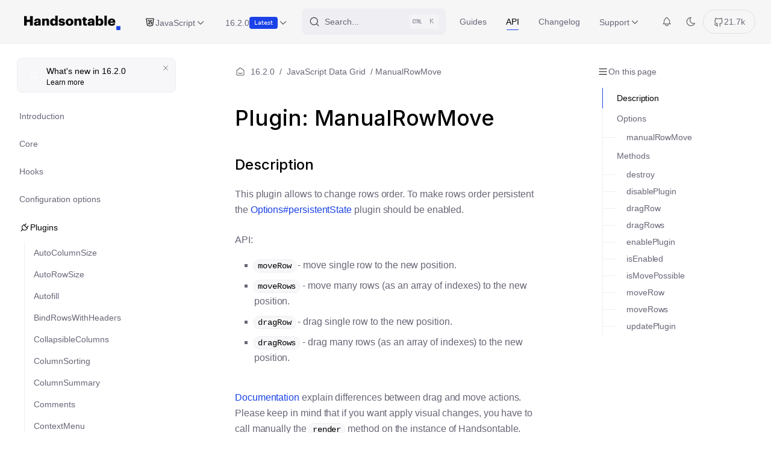

--- FILE ---
content_type: text/html; charset=UTF-8
request_url: https://handsontable.com/docs/javascript-data-grid/api/manual-row-move/
body_size: 8716
content:
<!DOCTYPE html>
<html lang="en-US">
<head>
  
  <meta charset="utf-8">
  <title>ManualRowMove - JavaScript Data Grid | Handsontable</title>
  <meta name="generator" content="VuePress 1.9.10">
  <link rel="icon" media="(prefers-color-scheme: light)" href="https://handsontable.com/docs/img/favicon.png">
    <link rel="icon" media="(prefers-color-scheme: dark)" href="https://handsontable.com/docs/img/favicon-dark.png">
    <link rel="preload" href="https://handsontable.com/docs/data/common.json" as="fetch" crossorigin="">
    <script>const DOCS_VERSION = '16.2';</script>
    <script>
      window.sentryOnLoad = function () {
        Sentry.init({
          beforeSend(event, hint) {
            const error = hint.originalException;
            if (error) {
              if (error.cause?.handsontable) {
                return null;
              }
              if (error.message.match(/ColumnSummary plugin: cell at/i)) {
                return null;
              }
            }
            return event;
          },
          environment: 'production',
          tracesSampleRate: 0,
          profilesSampleRate: 0,
          replaysSessionSampleRate: 0,
          replaysOnErrorSampleRate: 0.2,
          integrations: [
            // If you use a bundle with performance monitoring enabled, add the BrowserTracing integration
            new Sentry.BrowserTracing(),
            // If you use a bundle with session replay enabled, add the SessionReplay integration
            new Sentry.Replay({
              maskAllText: false,
              blockAllMedia: false,
            }),   
          ],
        });
      };
    </script>
    <script id="Sentry.io" src="https://js.sentry-cdn.com/611b4dbe630c4a434fe1367b98ba3644.min.js" crossorigin="anonymous" defer="true"></script>
    <script id="Cookiebot" src="https://consent.cookiebot.com/uc.js" data-cbid="ef171f1d-a288-433f-b680-3cdbdebd5646" defer="true"></script>
    <script id="Headwayapp" src="https://cdn.headwayapp.co/widget.js" defer="true"></script>
    <script>
      (function(w, d) {
        const colorScheme = localStorage.getItem('handsontable/docs::color-scheme');
        const systemPrefersDark = w.matchMedia && w.matchMedia('(prefers-color-scheme: dark)').matches;
        const preferredScheme = colorScheme ? colorScheme : (systemPrefersDark ? 'dark' : 'light');

        if (preferredScheme === 'dark') {
          d.documentElement.classList.add('theme-dark');
          d.documentElement.setAttribute('data-theme', 'dark');
        }

        w.SELECTED_COLOR_SCHEME = preferredScheme;
      }(window, document));
    </script>
    <script id="vwoCode">window._vwo_code || (function() {
var account_id=1134117,
version=2.1,
settings_tolerance=2000,
hide_element='body',
hide_element_style = 'opacity:0 !important;filter:alpha(opacity=0) !important;background:none !important;transition:none !important;',
/* DO NOT EDIT BELOW THIS LINE */
f=false,w=window,d=document,v=d.querySelector('#vwoCode'),cK='_vwo_'+account_id+'_settings',cc={};try{var c=JSON.parse(localStorage.getItem('_vwo_'+account_id+'_config'));cc=c&&typeof c==='object'?c:{}}catch(e){}var stT=cc.stT==='session'?w.sessionStorage:w.localStorage;code={nonce:v&&v.nonce,library_tolerance:function(){return typeof library_tolerance!=='undefined'?library_tolerance:undefined},settings_tolerance:function(){return cc.sT||settings_tolerance},hide_element_style:function(){return'{'+(cc.hES||hide_element_style)+'}'},hide_element:function(){if(performance.getEntriesByName('first-contentful-paint')[0]){return''}return typeof cc.hE==='string'?cc.hE:hide_element},getVersion:function(){return version},finish:function(e){if(!f){f=true;var t=d.getElementById('_vis_opt_path_hides');if(t)t.parentNode.removeChild(t);if(e)(new Image).src='https://dev.visualwebsiteoptimizer.com/ee.gif?a='+account_id+e}},finished:function(){return f},addScript:function(e){var t=d.createElement('script');t.type='text/javascript';if(e.src){t.src=e.src}else{t.text=e.text}v&&t.setAttribute('nonce',v.nonce);d.getElementsByTagName('head')[0].appendChild(t)},load:function(e,t){var n=this.getSettings(),i=d.createElement('script'),r=this;t=t||{};if(n){i.textContent=n;d.getElementsByTagName('head')[0].appendChild(i);if(!w.VWO||VWO.caE){stT.removeItem(cK);r.load(e)}}else{var o=new XMLHttpRequest;o.open('GET',e,true);o.withCredentials=!t.dSC;o.responseType=t.responseType||'text';o.onload=function(){if(t.onloadCb){return t.onloadCb(o,e)}if(o.status===200||o.status===304){_vwo_code.addScript({text:o.responseText})}else{_vwo_code.finish('&e=loading_failure:'+e)}};o.onerror=function(){if(t.onerrorCb){return t.onerrorCb(e)}_vwo_code.finish('&e=loading_failure:'+e)};o.send()}},getSettings:function(){try{var e=stT.getItem(cK);if(!e){return}e=JSON.parse(e);if(Date.now()>e.e){stT.removeItem(cK);return}return e.s}catch(e){return}},init:function(){if(d.URL.indexOf('__vwo_disable__')>-1)return;var e=this.settings_tolerance();w._vwo_settings_timer=setTimeout(function(){_vwo_code.finish();stT.removeItem(cK)},e);var t;if(this.hide_element()!=='body'){t=d.createElement('style');var n=this.hide_element(),i=n?n+this.hide_element_style():'',r=d.getElementsByTagName('head')[0];t.setAttribute('id','_vis_opt_path_hides');v&&t.setAttribute('nonce',v.nonce);t.setAttribute('type','text/css');if(t.styleSheet)t.styleSheet.cssText=i;else t.appendChild(d.createTextNode(i));r.appendChild(t)}else{t=d.getElementsByTagName('head')[0];var i=d.createElement('div');i.style.cssText='z-index: 2147483647 !important;position: fixed !important;left: 0 !important;top: 0 !important;width: 100% !important;height: 100% !important;background: white !important;display: block !important;';i.setAttribute('id','_vis_opt_path_hides');i.classList.add('_vis_hide_layer');t.parentNode.insertBefore(i,t.nextSibling)}var o=window._vis_opt_url||d.URL,s='https://dev.visualwebsiteoptimizer.com/j.php?a='+account_id+'&u='+encodeURIComponent(o)+'&vn='+version;if(w.location.search.indexOf('_vwo_xhr')!==-1){this.addScript({src:s})}else{this.load(s+'&x=true')}}};w._vwo_code=code;code.init();})();</script>
    <script>window.VWO = window.VWO || [];
      window.VWO.init = window.VWO.init || function (state) {
        window.VWO.consentState = state;
      };
      var category = 'marketing'; // Define the consent category required to allow VWO tracking.
      function updateConsent() {
        var cb = window.Cookiebot;
        var consents = cb && cb.consent;
        if (!consents || !consents.stamp) {
          return window.VWO.init(2);
        }
        return window.VWO.init(consents[category] ? 1 : 3);
      }
      ['CookiebotOnConsentReady', 'CookiebotOnAccept', 'CookiebotOnDecline']
        .forEach(function (event) {
          window.addEventListener(event, updateConsent);
        });</script>
    <script>
      (function(w,d,s,l,i){w[l]=w[l]||[];w[l].push({'gtm.start':
        new Date().getTime(),event:'gtm.js'});var f=d.getElementsByTagName(s)[0],
        j=d.createElement(s),dl=l!='dataLayer'?'&l='+l:'';j.async=true;j.src=
        '//www.googletagmanager.com/gtm.js?id='+i+dl;f.parentNode.insertBefore(j,f);
      })(window,document,'script','dataLayer','GTM-55L5D3');
    </script>
    <script>
      (function(h,o,t,j,a,r){
        window.addEventListener('DOMContentLoaded', function(){
          if(h.innerWidth > 600){
            h.hj=h.hj||function(){(h.hj.q=h.hj.q||[]).push(arguments)};
            h._hjSettings={hjid:329042,hjsv:6};
            a=o.getElementsByTagName('head')[0];
            r=o.createElement('script');r.async=1;
            r.src=t+h._hjSettings.hjid+j+h._hjSettings.hjsv;
            a.appendChild(r);
          }
        });
      })(window,document,'https://static.hotjar.com/c/hotjar-','.js?sv=');
      </script>
  <meta name="description" content="Use the ManualRowMove plugin with its API options and methods (e.g., moveRow(), moveRows(), dragRow()), to change the order of rows.">
    <meta name="og:url" content="https://handsontable.com/docs/javascript-data-grid/api/manual-row-move/">
    <meta name="og:type" content="website">
    <meta name="og:title" content="ManualRowMove">
    <meta name="og:description" content="Use the ManualRowMove plugin with its API options and methods (e.g., moveRow(), moveRows(), dragRow()), to change the order of rows.">
    <meta name="og:image" content="https://handsontable.com/docs/img/handsontable-docs-cover.png">
    <meta name="viewport" content="width=device-width, initial-scale=1">
  <link href="https://handsontable.com/docs/javascript-data-grid/api/manual-row-move/" rel="canonical" />
  <link rel="preload" href="/docs/assets/css/0.styles.716ee155.css" as="style"><link rel="preload" href="/docs/assets/js/app.691d9a5a.js" as="script"><link rel="preload" href="/docs/assets/js/4.7b3c7ca2.js" as="script"><link rel="preload" href="/docs/assets/js/3.7187f355.js" as="script"><link rel="preload" href="/docs/assets/js/2.46bc22e0.js" as="script"><link rel="preload" href="/docs/assets/js/275.c2055aa6.js" as="script">
  <link rel="stylesheet" href="/docs/assets/css/0.styles.716ee155.css">
</head>
<body>
<!-- Google Tag Manager -->
<noscript>
  <iframe src="//www.googletagmanager.com/ns.html?id=GTM-55L5D3"
          height="0" width="0" style="display:none;visibility:hidden"></iframe>
</noscript>
<div id="app" data-server-rendered="true"><div class="layout-container"><script type="application/ld+json">{
    "@context": "https://schema.org/",
    "@type": "WebPage",
    "name": "ManualRowMove - JavaScript Data Grid  Handsontable",
    "headline": "ManualRowMove - JavaScript Data Grid  Handsontable",
    "description": "Use the ManualRowMove plugin with its API options and methods (e.g., moveRow(), moveRows(), dragRow()), to change the order of rows.",
    "url": "https://handsontable.com/docs/javascript-data-grid/api/manual-row-move/",
    "mainEntityOfPage": {
        "@type": "TechArticle",
        "@id": "https://handsontable.com/docs/javascript-data-grid/api/manual-row-move/"
    },
    "keywords": [],
    "primaryImageOfPage": {
        "@type": "ImageObject",
        "url": "https://handsontable.com/docs/img/handsontable-docs-cover.png"
    },
    "image": {
        "@type": "ImageObject",
        "url": "https://handsontable.com/docs/img/handsontable-docs-cover.png"
    },
    "author": {
        "@context": "https://schema.org/",
        "@type": "Organization",
        "name": "Handsontable Team",
        "url": "https://handsontable.com",
        "sameAs": [
            "https://twitter.com/handsontable",
            "https://www.linkedin.com/company/handsontable"
        ]
    },
    "publisher": {
        "@type": "Organization",
        "name": "Handsontable",
        "url": "https://handsontable.com",
        "alternateName": "Handsontable",
        "sameAs": [
            "https://twitter.com/handsontable",
            "https://www.linkedin.com/company/handsontable"
        ]
    },
    "dateModified": "2025-12-18T14:39:51.529Z",
    "lastReviewed": "2025-12-18T14:39:51.529Z",
    "copyrightHolder": {
        "@context": "https://schema.org/",
        "@type": "Organization",
        "name": "Handsontable",
        "url": "https://handsontable.com",
        "logo": {
            "@type": "ImageObject",
            "url": "https://handsontable.com/docs/img/handsontable-docs-cover.png"
        }
    },
    "copyrightYear": "2025"
}</script> <div class="theme-container"><header class="navbar"><div class="navbar-wrapper"><a href="/" aria-label="Handsontable Main Page" class="home-link"><i class="Logo"></i> <!----></a> <div class="top-bar"><div class="top-bar_left"><div class="framework-and-version"><nav class="nav-frameworks nav-links"><i class="ico i-javascript"></i> <nav class="nav-item"><div class="dropdown-wrapper"><button type="button" aria-label="JavaScript" class="dropdown-title"><span class="title">JavaScript</span> <i class="ico i-arrow down"></i></button> <ul class="nav-dropdown" style="display:none;"><li class="dropdown-item"><!----> <a href="/docs/16.2/javascript-data-grid/" target="_self" class="nav-link external"><i class="ico i-javascript"></i>JavaScript
   <!----></a></li><li class="dropdown-item"><!----> <a href="/docs/16.2/react-data-grid/" target="_self" class="nav-link external"><i class="ico i-react"></i>React
   <!----></a></li><li class="dropdown-item"><!----> <a href="/docs/16.2/angular-data-grid/" target="_self" class="nav-link external"><i class="ico i-angular"></i>Angular
   <!----></a></li></ul></div></nav></nav> <nav class="nav-versions nav-links"><nav class="nav-item"><div class="dropdown-wrapper"><button type="button" aria-label="16.2" class="dropdown-title"><span class="title">16.2</span> <i class="ico i-arrow down"></i></button> <ul class="nav-dropdown" style="display:none;"></ul></div></nav></nav></div></div> <div id="algolia-search"></div> <div class="menu"><nav class="nav-links"><div class="nav-item"><a href="/docs/javascript-data-grid/" class="nav-link">
  Guides
</a></div> <div class="nav-item"><a href="/docs/javascript-data-grid/api/" class="nav-link router-link-active">
  API
</a></div> <div class="nav-item changelog"><a href="/docs/javascript-data-grid/changelog/" class="nav-link">
  Changelog
</a></div></nav> <nav class="nav-links"><div class="nav-item"><div class="dropdown-wrapper"><button type="button" aria-label="Support" class="dropdown-title"><span class="title">Support</span> <i class="ico i-arrow down"></i></button> <ul class="nav-dropdown" style="display:none;"><li class="dropdown-item"><!----> <a href="https://forum.handsontable.com" target="_blank" rel="noopener noreferrer" class="nav-link external"><!---->Developers Forum
   <span><svg xmlns="http://www.w3.org/2000/svg" aria-hidden="true" focusable="false" x="0px" y="0px" viewBox="0 0 100 100" width="15" height="15" class="icon outbound"><path fill="currentColor" d="M18.8,85.1h56l0,0c2.2,0,4-1.8,4-4v-32h-8v28h-48v-48h28v-8h-32l0,0c-2.2,0-4,1.8-4,4v56C14.8,83.3,16.6,85.1,18.8,85.1z"></path> <polygon fill="currentColor" points="45.7,48.7 51.3,54.3 77.2,28.5 77.2,37.2 85.2,37.2 85.2,14.9 62.8,14.9 62.8,22.9 71.5,22.9"></polygon></svg> <span class="sr-only">(opens new window)</span></span></a></li><li class="dropdown-item"><!----> <a href="https://github.com/handsontable/handsontable/discussions" target="_blank" rel="noopener noreferrer" class="nav-link external"><!---->GitHub Discussions
   <span><svg xmlns="http://www.w3.org/2000/svg" aria-hidden="true" focusable="false" x="0px" y="0px" viewBox="0 0 100 100" width="15" height="15" class="icon outbound"><path fill="currentColor" d="M18.8,85.1h56l0,0c2.2,0,4-1.8,4-4v-32h-8v28h-48v-48h28v-8h-32l0,0c-2.2,0-4,1.8-4,4v56C14.8,83.3,16.6,85.1,18.8,85.1z"></path> <polygon fill="currentColor" points="45.7,48.7 51.3,54.3 77.2,28.5 77.2,37.2 85.2,37.2 85.2,14.9 62.8,14.9 62.8,22.9 71.5,22.9"></polygon></svg> <span class="sr-only">(opens new window)</span></span></a></li><li class="dropdown-item"><!----> <a href="https://stackoverflow.com/tags/handsontable" target="_blank" rel="noopener noreferrer" class="nav-link external"><!---->StackOverflow
   <span><svg xmlns="http://www.w3.org/2000/svg" aria-hidden="true" focusable="false" x="0px" y="0px" viewBox="0 0 100 100" width="15" height="15" class="icon outbound"><path fill="currentColor" d="M18.8,85.1h56l0,0c2.2,0,4-1.8,4-4v-32h-8v28h-48v-48h28v-8h-32l0,0c-2.2,0-4,1.8-4,4v56C14.8,83.3,16.6,85.1,18.8,85.1z"></path> <polygon fill="currentColor" points="45.7,48.7 51.3,54.3 77.2,28.5 77.2,37.2 85.2,37.2 85.2,14.9 62.8,14.9 62.8,22.9 71.5,22.9"></polygon></svg> <span class="sr-only">(opens new window)</span></span></a></li><li class="dropdown-item"><!----> <a href="https://handsontable.com/contact?category=technical_support" target="_blank" rel="noopener noreferrer" class="nav-link external"><!---->Contact support
   <span><svg xmlns="http://www.w3.org/2000/svg" aria-hidden="true" focusable="false" x="0px" y="0px" viewBox="0 0 100 100" width="15" height="15" class="icon outbound"><path fill="currentColor" d="M18.8,85.1h56l0,0c2.2,0,4-1.8,4-4v-32h-8v28h-48v-48h28v-8h-32l0,0c-2.2,0-4,1.8-4,4v56C14.8,83.3,16.6,85.1,18.8,85.1z"></path> <polygon fill="currentColor" points="45.7,48.7 51.3,54.3 77.2,28.5 77.2,37.2 85.2,37.2 85.2,14.9 62.8,14.9 62.8,22.9 71.5,22.9"></polygon></svg> <span class="sr-only">(opens new window)</span></span></a></li></ul></div></div></nav> <nav class="icons-nav"><span class="news"><i class="ico i-bell"></i></span> <label id="switch" class="dark-mode"><span class="inner" style="display:none;"><input type="checkbox"> <span aria-label="Light mode" style="display:none;"><i class="ico i-dm-dark"></i></span> <span aria-label="Dark mode" style="display:;"><i class="ico i-dm-light"></i></span></span></label> <a href="https://github.com/handsontable/handsontable" target="_blank" class="github-stars"><i class="ico i-github"></i> <!----></a> <button id="mobileSearch" aria-label="Search" class="menuButton"><i class="ico i-search"></i></button> <button aria-label="Menu button" class="menuButton"><i class="ico i-menu"></i> <i class="ico i-close"></i></button></nav></div></div></div></header> <div class="sidebar-mask"></div> <aside class="sidebar"><!---->  <div class="sidebar-nav"><div class="mobile-nav"><nav class="nav-frameworks nav-links"><i class="ico i-javascript"></i> <nav class="nav-item"><div class="dropdown-wrapper"><button type="button" aria-label="JavaScript" class="dropdown-title"><span class="title">JavaScript</span> <i class="ico i-arrow down"></i></button> <ul class="nav-dropdown" style="display:none;"><li class="dropdown-item"><!----> <a href="/docs/16.2/javascript-data-grid/" target="_self" class="nav-link external"><i class="ico i-javascript"></i>JavaScript
   <!----></a></li><li class="dropdown-item"><!----> <a href="/docs/16.2/react-data-grid/" target="_self" class="nav-link external"><i class="ico i-react"></i>React
   <!----></a></li><li class="dropdown-item"><!----> <a href="/docs/16.2/angular-data-grid/" target="_self" class="nav-link external"><i class="ico i-angular"></i>Angular
   <!----></a></li></ul></div></nav></nav> <nav class="nav-links"><div class="nav-item"><a href="/docs/javascript-data-grid/" class="nav-link">
  Guides
</a></div> <div class="nav-item"><a href="/docs/javascript-data-grid/api/" class="nav-link router-link-active">
  API
</a></div> <div class="nav-item changelog"><a href="/docs/javascript-data-grid/changelog/" class="nav-link">
  Changelog
</a></div></nav></div> <ul class="sidebar-links"><li><a href="/docs/javascript-data-grid/api/" aria-current="page" class="sidebar-link">Introduction</a></li><li><a href="/docs/javascript-data-grid/api/core/" class="sidebar-link">Core</a></li><li><a href="/docs/javascript-data-grid/api/hooks/" class="sidebar-link">Hooks</a></li><li><a href="/docs/javascript-data-grid/api/options/" class="sidebar-link">Configuration options</a></li><li><section class="sidebar-group open depth-0"><a href="/docs/javascript-data-grid/api/plugins/" class="sidebar-heading clickable"><i class="ico v-f69bb88e"></i> <span>Plugins</span> <!----></a> <ul class="sidebar-links sidebar-group-items"><li><a href="/docs/javascript-data-grid/api/auto-column-size/" class="sidebar-link">AutoColumnSize</a></li><li><a href="/docs/javascript-data-grid/api/auto-row-size/" class="sidebar-link">AutoRowSize</a></li><li><a href="/docs/javascript-data-grid/api/autofill/" class="sidebar-link">Autofill</a></li><li><a href="/docs/javascript-data-grid/api/bind-rows-with-headers/" class="sidebar-link">BindRowsWithHeaders</a></li><li><a href="/docs/javascript-data-grid/api/collapsible-columns/" class="sidebar-link">CollapsibleColumns</a></li><li><a href="/docs/javascript-data-grid/api/column-sorting/" class="sidebar-link">ColumnSorting</a></li><li><a href="/docs/javascript-data-grid/api/column-summary/" class="sidebar-link">ColumnSummary</a></li><li><a href="/docs/javascript-data-grid/api/comments/" class="sidebar-link">Comments</a></li><li><a href="/docs/javascript-data-grid/api/context-menu/" class="sidebar-link">ContextMenu</a></li><li><a href="/docs/javascript-data-grid/api/copy-paste/" class="sidebar-link">CopyPaste</a></li><li><a href="/docs/javascript-data-grid/api/custom-borders/" class="sidebar-link">CustomBorders</a></li><li><a href="/docs/javascript-data-grid/api/dialog/" class="sidebar-link">Dialog</a></li><li><a href="/docs/javascript-data-grid/api/drag-to-scroll/" class="sidebar-link">DragToScroll</a></li><li><a href="/docs/javascript-data-grid/api/dropdown-menu/" class="sidebar-link">DropdownMenu</a></li><li><a href="/docs/javascript-data-grid/api/empty-data-state/" class="sidebar-link">EmptyDataState</a></li><li><a href="/docs/javascript-data-grid/api/export-file/" class="sidebar-link">ExportFile</a></li><li><a href="/docs/javascript-data-grid/api/filters/" class="sidebar-link">Filters</a></li><li><a href="/docs/javascript-data-grid/api/formulas/" class="sidebar-link">Formulas</a></li><li><a href="/docs/javascript-data-grid/api/hidden-columns/" class="sidebar-link">HiddenColumns</a></li><li><a href="/docs/javascript-data-grid/api/hidden-rows/" class="sidebar-link">HiddenRows</a></li><li><a href="/docs/javascript-data-grid/api/loading/" class="sidebar-link">Loading</a></li><li><a href="/docs/javascript-data-grid/api/manual-column-freeze/" class="sidebar-link">ManualColumnFreeze</a></li><li><a href="/docs/javascript-data-grid/api/manual-column-move/" class="sidebar-link">ManualColumnMove</a></li><li><a href="/docs/javascript-data-grid/api/manual-column-resize/" class="sidebar-link">ManualColumnResize</a></li><li><a href="/docs/javascript-data-grid/api/manual-row-move/" aria-current="page" class="active sidebar-link">ManualRowMove</a></li><li><a href="/docs/javascript-data-grid/api/manual-row-resize/" class="sidebar-link">ManualRowResize</a></li><li><a href="/docs/javascript-data-grid/api/merge-cells/" class="sidebar-link">MergeCells</a></li><li><a href="/docs/javascript-data-grid/api/multi-column-sorting/" class="sidebar-link">MultiColumnSorting</a></li><li><a href="/docs/javascript-data-grid/api/nested-headers/" class="sidebar-link">NestedHeaders</a></li><li><a href="/docs/javascript-data-grid/api/nested-rows/" class="sidebar-link">NestedRows</a></li><li><a href="/docs/javascript-data-grid/api/pagination/" class="sidebar-link">Pagination</a></li><li><a href="/docs/javascript-data-grid/api/persistent-state/" class="sidebar-link">PersistentState</a></li><li><a href="/docs/javascript-data-grid/api/search/" class="sidebar-link">Search</a></li><li><a href="/docs/javascript-data-grid/api/stretch-columns/" class="sidebar-link">StretchColumns</a></li><li><a href="/docs/javascript-data-grid/api/trim-rows/" class="sidebar-link">TrimRows</a></li><li><a href="/docs/javascript-data-grid/api/undo-redo/" class="sidebar-link">UndoRedo</a></li></ul></section></li></ul></div> </aside> <main class="page api"><div class="breadcrumbs"><a href="https://handsontable.com/docs/javascript-data-grid/api/"><i class="ico i-home"></i> <span> <span></span>JavaScript Data Grid</span></a> <a href="https://handsontable.com/docs/javascript-data-grid/api/manual-row-move"><span>ManualRowMove</span></a></div> <div class="theme-default-content content__default"><h1 id="plugin-manualrowmove"><a href="#plugin-manualrowmove" class="header-link"><span class="header-framework">JavaScript Data Grid</span>Plugin: ManualRowMove</a></h1> <p></p><div class="table-of-contents"><div class="toc-container-header"><i class="ico i-toc"></i>On this page</div><ul><li><a href="#description">Description</a></li><li><a href="#options">Options</a><ul><li><a href="#manualrowmove">manualRowMove</a></li></ul></li><li><a href="#methods">Methods</a><ul><li><a href="#destroy">destroy</a></li><li><a href="#disableplugin">disablePlugin</a></li><li><a href="#dragrow">dragRow</a></li><li><a href="#dragrows">dragRows</a></li><li><a href="#enableplugin">enablePlugin</a></li><li><a href="#isenabled">isEnabled</a></li><li><a href="#ismovepossible">isMovePossible</a></li><li><a href="#moverow">moveRow</a></li><li><a href="#moverows">moveRows</a></li><li><a href="#updateplugin">updatePlugin</a></li></ul></li></ul></div><p></p> <h2 id="description"><a href="#description" class="header-link">Description</a></h2> <p>This plugin allows to change rows order. To make rows order persistent the <a href="/docs/javascript-data-grid/api/options/#persistentstate">Options#persistentState</a>
plugin should be enabled.</p> <p>API:</p> <ul><li><code>moveRow</code> - move single row to the new position.</li> <li><code>moveRows</code> - move many rows (as an array of indexes) to the new position.</li> <li><code>dragRow</code> - drag single row to the new position.</li> <li><code>dragRows</code> - drag many rows (as an array of indexes) to the new position.</li></ul> <p><a href="/docs/javascript-data-grid/row-moving/">Documentation</a> explain differences between drag and move actions. Please keep in mind that if you want apply visual changes,
you have to call manually the <code>render</code> method on the instance of Handsontable.</p> <p>The plugin creates additional components to make moving possibly using user interface:</p> <ul><li>backlight - highlight of selected rows.</li> <li>guideline - line which shows where rows has been moved.</li></ul> <h2 id="options"><a href="#options" class="header-link">Options</a></h2> <h3 id="manualrowmove"><a href="#manualrowmove" class="header-link">manualRowMove</a></h3> <a href="https://github.com/handsontable/handsontable/blob/15460242731ee7c57820ef77901ad19aec57936d/handsontable/src/dataMap/metaManager/metaSchema.js#L3349" target="_blank" class="source-code-link"> Source code <i class="ico i-external"></i></a><p><em>manualRowMove.manualRowMove : boolean | Array&lt;number&gt;</em></p> <p>The <code>manualRowMove</code> option configures the <a href="/docs/javascript-data-grid/api/manual-row-move/" aria-current="page" class="router-link-exact-active router-link-active"><code>ManualRowMove</code></a> plugin.</p> <p>You can set the <code>manualRowMove</code> option to one of the following:</p> <div class="table-wrapper"><table><thead><tr><th>Setting</th> <th>Description</th></tr></thead> <tbody><tr><td><code>true</code></td> <td>Enable the <a href="/docs/javascript-data-grid/api/manual-row-move/" aria-current="page" class="router-link-exact-active router-link-active"><code>ManualRowMove</code></a> plugin</td></tr> <tr><td><code>false</code></td> <td>Disable the <a href="/docs/javascript-data-grid/api/manual-row-move/" aria-current="page" class="router-link-exact-active router-link-active"><code>ManualRowMove</code></a> plugin</td></tr> <tr><td>An array</td> <td>- Enable the <a href="/docs/javascript-data-grid/api/manual-row-move/" aria-current="page" class="router-link-exact-active router-link-active"><code>ManualRowMove</code></a> plugin<br>- Move individual rows at initialization</td></tr></tbody></table></div><p>Read more:</p> <ul><li><a href="/docs/javascript-data-grid/row-moving/">Row moving</a></li></ul> <p><strong>Default</strong>: <code>undefined</code><br> <strong>Example</strong></p> <div class="language-js extra-class"><pre class="language-js"><code><span class="token comment">// enable the `ManualRowMove` plugin</span>
<span class="token literal-property property">manualRowMove</span><span class="token operator">:</span> <span class="token boolean">true</span><span class="token punctuation">,</span>

<span class="token comment">// enable the `ManualRowMove` plugin</span>
<span class="token comment">// at initialization, move row 1 to 0</span>
<span class="token comment">// at initialization, move row 4 to 1</span>
<span class="token comment">// at initialization, move row 6 to 2</span>
<span class="token literal-property property">manualRowMove</span><span class="token operator">:</span> <span class="token punctuation">[</span><span class="token number">1</span><span class="token punctuation">,</span> <span class="token number">4</span><span class="token punctuation">,</span> <span class="token number">6</span><span class="token punctuation">]</span><span class="token punctuation">,</span>
</code></pre> <div class="codeControls"><div class="select-type"><button type="button" value="js" class="select-type-button">
                JavaScript
              </button> <ul><li><button type="button" class="select-type-js active">
                    JavaScript
                  </button></li> <li><button type="button" class="select-type-ts">
                    TypeScript
                  </button></li></ul></div> <button aria-label="Copy to clipboard" class="copycode"><i class="ico i-copy no-pointer"></i><i class="ico i-checks no-pointer"></i></button></div></div><h2 id="methods"><a href="#methods" class="header-link">Methods</a></h2> <h3 id="destroy"><a href="#destroy" class="header-link">destroy</a></h3> <a href="https://github.com/handsontable/handsontable/blob/15460242731ee7c57820ef77901ad19aec57936d/handsontable/src/plugins/manualRowMove/manualRowMove.js#L673" target="_blank" class="source-code-link"> Source code <i class="ico i-external"></i></a><p><em>manualRowMove.destroy()</em></p> <p>Destroys the plugin instance.</p> <h3 id="disableplugin"><a href="#disableplugin" class="header-link">disablePlugin</a></h3> <a href="https://github.com/handsontable/handsontable/blob/15460242731ee7c57820ef77901ad19aec57936d/handsontable/src/plugins/manualRowMove/manualRowMove.js#L133" target="_blank" class="source-code-link"> Source code <i class="ico i-external"></i></a><p><em>manualRowMove.disablePlugin()</em></p> <p>Disables the plugin functionality for this Handsontable instance.</p> <h3 id="dragrow"><a href="#dragrow" class="header-link">dragRow</a></h3> <a href="https://github.com/handsontable/handsontable/blob/15460242731ee7c57820ef77901ad19aec57936d/handsontable/src/plugins/manualRowMove/manualRowMove.js#L203" target="_blank" class="source-code-link"> Source code <i class="ico i-external"></i></a><p><em>manualRowMove.dragRow(row, dropIndex) ⇒ boolean</em></p> <p>Drag a single row to drop index position.</p> <p><strong>Emits</strong>: <a href="/docs/javascript-data-grid/api/hooks/#beforerowmove"><code>Hooks#event:beforeRowMove</code></a>, <a href="/docs/javascript-data-grid/api/hooks/#afterrowmove"><code>Hooks#event:afterRowMove</code></a></p> <div class="table-wrapper"><table><thead><tr><th>Param</th> <th>Type</th> <th>Description</th></tr></thead> <tbody><tr><td>row</td> <td><code>number</code></td> <td>Visual row index to be dragged.</td></tr> <tr><td>dropIndex</td> <td><code>number</code></td> <td>Visual row index, being a drop index for the moved rows. Points to where we are going to drop the moved elements. To check visualization of drop index please take a look at <a href="/docs/javascript-data-grid/row-moving/#drag-and-move-actions-of-manualrowmove-plugin">documentation</a>.</td></tr></tbody></table></div><h3 id="dragrows"><a href="#dragrows" class="header-link">dragRows</a></h3> <a href="https://github.com/handsontable/handsontable/blob/15460242731ee7c57820ef77901ad19aec57936d/handsontable/src/plugins/manualRowMove/manualRowMove.js#L217" target="_blank" class="source-code-link"> Source code <i class="ico i-external"></i></a><p><em>manualRowMove.dragRows(rows, dropIndex) ⇒ boolean</em></p> <p>Drag multiple rows to drop index position.</p> <p><strong>Emits</strong>: <a href="/docs/javascript-data-grid/api/hooks/#beforerowmove"><code>Hooks#event:beforeRowMove</code></a>, <a href="/docs/javascript-data-grid/api/hooks/#afterrowmove"><code>Hooks#event:afterRowMove</code></a></p> <div class="table-wrapper"><table><thead><tr><th>Param</th> <th>Type</th> <th>Description</th></tr></thead> <tbody><tr><td>rows</td> <td><code>Array</code></td> <td>Array of visual row indexes to be dragged.</td></tr> <tr><td>dropIndex</td> <td><code>number</code></td> <td>Visual row index, being a drop index for the moved rows. Points to where we are going to drop the moved elements. To check visualization of drop index please take a look at <a href="/docs/javascript-data-grid/row-moving/#drag-and-move-actions-of-manualrowmove-plugin">documentation</a>.</td></tr></tbody></table></div><h3 id="enableplugin"><a href="#enableplugin" class="header-link">enablePlugin</a></h3> <a href="https://github.com/handsontable/handsontable/blob/15460242731ee7c57820ef77901ad19aec57936d/handsontable/src/plugins/manualRowMove/manualRowMove.js#L96" target="_blank" class="source-code-link"> Source code <i class="ico i-external"></i></a><p><em>manualRowMove.enablePlugin()</em></p> <p>Enables the plugin functionality for this Handsontable instance.</p> <h3 id="isenabled"><a href="#isenabled" class="header-link">isEnabled</a></h3> <a href="https://github.com/handsontable/handsontable/blob/15460242731ee7c57820ef77901ad19aec57936d/handsontable/src/plugins/manualRowMove/manualRowMove.js#L89" target="_blank" class="source-code-link"> Source code <i class="ico i-external"></i></a><p><em>manualRowMove.isEnabled() ⇒ boolean</em></p> <p>Checks if the plugin is enabled in the handsontable settings. This method is executed in <a href="/docs/javascript-data-grid/api/hooks/#beforeinit">Hooks#beforeInit</a>
hook and if it returns <code>true</code> then the <a href="/docs/javascript-data-grid/api/manual-row-move/#enableplugin">ManualRowMove#enablePlugin</a> method is called.</p> <h3 id="ismovepossible"><a href="#ismovepossible" class="header-link">isMovePossible</a></h3> <a href="https://github.com/handsontable/handsontable/blob/15460242731ee7c57820ef77901ad19aec57936d/handsontable/src/plugins/manualRowMove/manualRowMove.js#L233" target="_blank" class="source-code-link"> Source code <i class="ico i-external"></i></a><p><em>manualRowMove.isMovePossible(movedRows, finalIndex) ⇒ boolean</em></p> <p>Indicates if it's possible to move rows to the desired position. Some of the actions aren't possible, i.e. You can’t move more than one element to the last position.</p> <div class="table-wrapper"><table><thead><tr><th>Param</th> <th>Type</th> <th>Description</th></tr></thead> <tbody><tr><td>movedRows</td> <td><code>Array</code></td> <td>Array of visual row indexes to be moved.</td></tr> <tr><td>finalIndex</td> <td><code>number</code></td> <td>Visual row index, being a start index for the moved rows. Points to where the elements will be placed after the moving action. To check the visualization of the final index, please take a look at <a href="/docs/javascript-data-grid/row-moving/#drag-and-move-actions-of-manualrowmove-plugin">documentation</a>.</td></tr></tbody></table></div><h3 id="moverow"><a href="#moverow" class="header-link">moveRow</a></h3> <a href="https://github.com/handsontable/handsontable/blob/15460242731ee7c57820ef77901ad19aec57936d/handsontable/src/plugins/manualRowMove/manualRowMove.js#L155" target="_blank" class="source-code-link"> Source code <i class="ico i-external"></i></a><p><em>manualRowMove.moveRow(row, finalIndex) ⇒ boolean</em></p> <p>Moves a single row.</p> <p>To see the outcome, rerender your grid by calling <a href="/docs/javascript-data-grid/api/core/#render"><code>render()</code></a>.</p> <p><strong>Emits</strong>: <a href="/docs/javascript-data-grid/api/hooks/#beforerowmove"><code>Hooks#event:beforeRowMove</code></a>, <a href="/docs/javascript-data-grid/api/hooks/#afterrowmove"><code>Hooks#event:afterRowMove</code></a></p> <div class="table-wrapper"><table><thead><tr><th>Param</th> <th>Type</th> <th>Description</th></tr></thead> <tbody><tr><td>row</td> <td><code>number</code></td> <td>Visual row index to be moved.</td></tr> <tr><td>finalIndex</td> <td><code>number</code></td> <td>Visual row index, being a start index for the moved rows. Points to where the elements will be placed after the moving action. To check the visualization of the final index, please take a look at <a href="/docs/javascript-data-grid/row-moving/#drag-and-move-actions-of-manualrowmove-plugin">documentation</a>.</td></tr></tbody></table></div><h3 id="moverows"><a href="#moverows" class="header-link">moveRows</a></h3> <a href="https://github.com/handsontable/handsontable/blob/15460242731ee7c57820ef77901ad19aec57936d/handsontable/src/plugins/manualRowMove/manualRowMove.js#L171" target="_blank" class="source-code-link"> Source code <i class="ico i-external"></i></a><p><em>manualRowMove.moveRows(rows, finalIndex) ⇒ boolean</em></p> <p>Moves multiple rows.</p> <p>To see the outcome, rerender your grid by calling <a href="/docs/javascript-data-grid/api/core/#render"><code>render()</code></a>.</p> <p><strong>Emits</strong>: <a href="/docs/javascript-data-grid/api/hooks/#beforerowmove"><code>Hooks#event:beforeRowMove</code></a>, <a href="/docs/javascript-data-grid/api/hooks/#afterrowmove"><code>Hooks#event:afterRowMove</code></a></p> <div class="table-wrapper"><table><thead><tr><th>Param</th> <th>Type</th> <th>Description</th></tr></thead> <tbody><tr><td>rows</td> <td><code>Array</code></td> <td>Array of visual row indexes to be moved.</td></tr> <tr><td>finalIndex</td> <td><code>number</code></td> <td>Visual row index, being a start index for the moved rows. Points to where the elements will be placed after the moving action. To check the visualization of the final index, please take a look at <a href="/docs/javascript-data-grid/row-moving/#drag-and-move-actions-of-manualrowmove-plugin">documentation</a>.</td></tr></tbody></table></div><h3 id="updateplugin"><a href="#updateplugin" class="header-link">updatePlugin</a></h3> <a href="https://github.com/handsontable/handsontable/blob/15460242731ee7c57820ef77901ad19aec57936d/handsontable/src/plugins/manualRowMove/manualRowMove.js#L121" target="_blank" class="source-code-link"> Source code <i class="ico i-external"></i></a><p><em>manualRowMove.updatePlugin()</em></p> <p>Updates the plugin's state.</p> <p>This method is executed when <a href="/docs/javascript-data-grid/api/core/#updatesettings"><code>updateSettings()</code></a> is invoked with any of the following configuration options:</p> <ul><li><a href="/docs/javascript-data-grid/api/options/#manualrowmove"><code>manualRowMove</code></a></li></ul></div> <div class="page-top" style="display:none;"><div class="custom-block tip version-alert"><p>There is a newer version of Handsontable available.
            <a href="/docs/">Switch to the latest version ⟶</a></p></div></div> <footer class="footer"><!----> <div class="footer-links"><div class="socail-links"><a href="https://github.com/handsontable/handsontable" target="_blank" aria-label="Link to Github"><i class="ico i-github"></i></a> <a href="https://www.linkedin.com/company/handsontable/" target="_blank" aria-label="Link to Linkedin"><i class="ico i-linkedin"></i></a> <a href="https://twitter.com/handsontable" target="_blank" aria-label="Link to X"><i class="ico i-twitter"></i></a></div> <div class="hot-links"><a href="https://handsontable.com/privacy">Privacy policy</a> <a href="https://handsontable.com/terms-of-use">Terms of use</a> <a href="https://handsontable.com/team">Team</a> <a href="https://handsontable.com/contact?category=technical_support">Contact</a> <a href="https://handsontable.com/blog/">Blog</a> <a href="https://status.handsontable.com/" target="_blank" class="status">Status</a></div></div> <div class="copyright"><p>© 2012 - 2025 Handsoncode</p></div></footer> </main></div></div><div class="global-ui"></div></div>

<script src="/docs/assets/js/app.691d9a5a.js" defer></script><script src="/docs/assets/js/4.7b3c7ca2.js" defer></script><script src="/docs/assets/js/3.7187f355.js" defer></script><script src="/docs/assets/js/2.46bc22e0.js" defer></script><script src="/docs/assets/js/275.c2055aa6.js" defer></script>
<script defer src="https://static.cloudflareinsights.com/beacon.min.js/vcd15cbe7772f49c399c6a5babf22c1241717689176015" integrity="sha512-ZpsOmlRQV6y907TI0dKBHq9Md29nnaEIPlkf84rnaERnq6zvWvPUqr2ft8M1aS28oN72PdrCzSjY4U6VaAw1EQ==" data-cf-beacon='{"version":"2024.11.0","token":"1276acf180f546759ecc33908dbfceab","server_timing":{"name":{"cfCacheStatus":true,"cfEdge":true,"cfExtPri":true,"cfL4":true,"cfOrigin":true,"cfSpeedBrain":true},"location_startswith":null}}' crossorigin="anonymous"></script>
</body>
</html>


--- FILE ---
content_type: image/svg+xml
request_url: https://handsontable.com/docs/img/svg/checks.svg
body_size: -95
content:
<svg width="16" height="16" viewBox="0 0 16 16" fill="none" xmlns="http://www.w3.org/2000/svg">
<g clip-path="url(#clip0_696_31985)">
<path d="M4.66602 8L7.99935 11.3333L14.666 4.66667" stroke="#1A42E8" stroke-linecap="round" stroke-linejoin="round"/>
<path d="M1.33398 8L4.66732 11.3333M8.00065 8L11.334 4.66667" stroke="#1A42E8" stroke-linecap="round" stroke-linejoin="round"/>
</g>
<defs>
<clipPath id="clip0_696_31985">
<rect width="16" height="16" fill="white"/>
</clipPath>
</defs>
</svg>


--- FILE ---
content_type: image/svg+xml
request_url: https://handsontable.com/docs/img/svg/brand-linkedin.svg
body_size: 291
content:
<svg width="16" height="16" viewBox="0 0 16 16" fill="none" xmlns="http://www.w3.org/2000/svg">
<g clip-path="url(#clip0_631_21733)">
<path d="M2.66602 4.00001C2.66602 3.64638 2.80649 3.30724 3.05654 3.0572C3.30659 2.80715 3.64573 2.66667 3.99935 2.66667L11.9993 2.66667C12.353 2.66667 12.6921 2.80715 12.9422 3.0572C13.1922 3.30724 13.3327 3.64638 13.3327 4.00001L13.3327 12C13.3327 12.3536 13.1922 12.6928 12.9422 12.9428C12.6921 13.1929 12.353 13.3333 11.9993 13.3333L3.99935 13.3333C3.64573 13.3333 3.30659 13.1929 3.05654 12.9428C2.80649 12.6928 2.66602 12.3536 2.66602 12L2.66602 4.00001Z" stroke="#1A42E8" stroke-linecap="round" stroke-linejoin="round"/>
<path d="M5.33398 7.33333L5.33398 10.6667" stroke="#1A42E8" stroke-linecap="round" stroke-linejoin="round"/>
<path d="M5.33398 5.33333V5.33999" stroke="#1A42E8" stroke-linecap="round" stroke-linejoin="round"/>
<path d="M8 10.6667L8 7.33333" stroke="#1A42E8" stroke-linecap="round" stroke-linejoin="round"/>
<path d="M10.6667 10.6667V8.66666C10.6667 8.31304 10.5262 7.9739 10.2761 7.72385C10.0261 7.4738 9.68696 7.33333 9.33333 7.33333C8.97971 7.33333 8.64057 7.4738 8.39052 7.72385C8.14048 7.9739 8 8.31304 8 8.66666" stroke="#1A42E8" stroke-linecap="round" stroke-linejoin="round"/>
</g>
<defs>
<clipPath id="clip0_631_21733">
<rect width="16" height="16" fill="white"/>
</clipPath>
</defs>
</svg>


--- FILE ---
content_type: application/javascript; charset=UTF-8
request_url: https://handsontable.com/docs/assets/js/2.46bc22e0.js
body_size: 11879
content:
(window.webpackJsonp=window.webpackJsonp||[]).push([[2,40,42,43,45],{346:function(t,e,i){},347:function(t,e,i){"use strict";i.r(e);var s=i(345),a={name:"NavLink",props:{item:{required:!0}},computed:{link(){return Object(s.b)(this.item.link)},isHtmlLink(){return!!this.item.isHtmlLink},exact(){return this.link===`/${this.$page.currentFramework}${this.$page.frameworkSuffix}/`&&/\/api\//.test(this.$route.fullPath)},isNonHttpURI(){return Object(s.g)(this.link)||Object(s.h)(this.link)},isBlankTarget(){return"_blank"===this.target},isInternal(){return!Object(s.f)(this.link)&&!this.isBlankTarget},isRouterLink(){return this.isInternal&&!this.isHtmlLink},target(){return this.isNonHttpURI?null:this.item.target?this.item.target:Object(s.f)(this.link)?"_blank":""},rel(){return this.isNonHttpURI||!1===this.item.rel?null:this.item.rel?this.item.rel:this.isBlankTarget?"noopener noreferrer":null}},methods:{focusoutAction(){this.$emit("focusout")}}},n=(i(348),i(24)),r=Object(n.a)(a,(function(){var t=this,e=t._self._c;return t.isRouterLink?e("RouterLink",{staticClass:"nav-link",attrs:{to:t.link,exact:t.exact},nativeOn:{focusout:function(e){return t.focusoutAction.apply(null,arguments)}}},[t._v("\n  "+t._s(t.item.text)+"\n")]):e("a",{staticClass:"nav-link external",attrs:{href:t.link,target:t.target,rel:t.rel},on:{focusout:t.focusoutAction}},[t.item.subTexts&&t.item.subTexts.length?e("section",[e("p",[t._v(t._s(t.item.text))]),t._v(" "),e("ul",t._l(t.item.subTexts,(function(i,s){return e("li",{key:s,staticClass:"subtext"},[t._v("\n        "+t._s(i)+"\n      ")])})),0)]):[t.item.icon?e("i",{staticClass:"ico",class:t.item.icon}):t._e(),t._v(t._s(t.item.text)+"\n  ")],t._v(" "),t.isBlankTarget?e("OutboundLink"):t._e()],2)}),[],!1,null,null,null);e.default=r.exports},348:function(t,e,i){"use strict";i(346)},349:function(t,e,i){"use strict";i.r(e);var s=i(347),a=i(350),n=i(132),r=i.n(n),o={name:"DropdownLink",components:{NavLink:s.default,DropdownTransition:a.default},props:{item:{required:!0}},data:()=>({open:!1}),computed:{dropdownAriaLabel(){return this.item.ariaLabel||this.item.text}},watch:{$route(){this.open=!1}},methods:{itemClick(t){this.$emit("item-click",t)},setOpen(t){this.open=t},isLastItemOfArray:(t,e)=>r()(e)===t,handleDropdown(t){const e=0===t.detail;!e&&e||this.setOpen(!this.open)},handleClickOutside(t){this.$el&&!this.$el.contains(t.target)&&(this.open=!1)}},mounted(){document.addEventListener("click",this.handleClickOutside)}},l=i(24),c=Object(l.a)(o,(function(){var t=this,e=t._self._c;return e("div",{staticClass:"dropdown-wrapper",class:{open:t.open}},[e("button",{staticClass:"dropdown-title",attrs:{type:"button","aria-label":t.dropdownAriaLabel},on:{click:t.handleDropdown}},[e("span",{staticClass:"title"},[t._v(t._s(t.item.text))]),t._v(" "),e("i",{staticClass:"ico i-arrow down"})]),t._v(" "),e("DropdownTransition",[e("ul",{directives:[{name:"show",rawName:"v-show",value:t.open,expression:"open"}],staticClass:"nav-dropdown"},t._l(t.item.items,(function(i,s){return e("li",{key:i.link||s,staticClass:"dropdown-item"},["links"===i.type?e("h4",[t._v("\n          "+t._s(i.text)+"\n        ")]):t._e(),t._v(" "),"links"===i.type?e("ul",{staticClass:"dropdown-subitem-wrapper"},t._l(i.items,(function(s){return e("li",{key:s.link,staticClass:"dropdown-subitem"},[e("NavLink",{attrs:{item:s},on:{focusout:function(e){t.isLastItemOfArray(s,i.items)&&t.isLastItemOfArray(i,t.item.items)&&t.setOpen(!1)}}})],1)})),0):e("NavLink",{attrs:{item:i},on:{focusout:function(e){t.isLastItemOfArray(i,t.item.items)&&t.setOpen(!1)}},nativeOn:{click:function(e){return t.itemClick(i)}}})],1)})),0)])],1)}),[],!1,null,null,null);e.default=c.exports},350:function(t,e,i){"use strict";i.r(e);var s={name:"DropdownTransition",methods:{setHeight(t){t.style.height=t.scrollHeight+"px"},unsetHeight(t){t.style.height="555"}}},a=i(24),n=Object(a.a)(s,(function(){return(0,this._self._c)("transition",{attrs:{name:"dropdown"},on:{enter:this.setHeight,"after-enter":this.unsetHeight,"before-leave":this.setHeight}},[this._t("default")],2)}),[],!1,null,null,null);e.default=n.exports},351:function(t,e,i){"use strict";i.r(e);const s="undefined"==typeof window?void 0:window.SELECTED_COLOR_SCHEME;var a={name:"ThemeSwitcher",methods:{toggleTheme(){document.documentElement.classList.add("disable-transition"),this.isDarkTheme=!this.isDarkTheme,localStorage.setItem("handsontable/docs::color-scheme",this.isDarkTheme?"dark":"light"),this.isDarkTheme?(document.documentElement.classList.add("theme-dark"),document.documentElement.setAttribute("data-theme","dark")):(document.documentElement.classList.remove("theme-dark"),document.documentElement.setAttribute("data-theme","light")),hotThemeManager.switchExamplesTheme(instanceRegister.getAllHotInstances()),requestAnimationFrame(()=>{document.documentElement.classList.remove("disable-transition")})}},data:()=>({isDarkTheme:!1,isReady:!1}),mounted(){this.isDarkTheme="dark"===s,this.isReady="string"==typeof s}},n=i(24),r=Object(n.a)(a,(function(){var t=this._self._c;return t("label",{staticClass:"dark-mode",class:{ready:this.isReady},attrs:{id:"switch"}},[t("span",{directives:[{name:"show",rawName:"v-show",value:this.isReady,expression:"isReady"}],staticClass:"inner"},[t("input",{attrs:{type:"checkbox"},domProps:{checked:this.isDarkTheme},on:{change:this.toggleTheme}}),this._v(" "),t("span",{directives:[{name:"show",rawName:"v-show",value:this.isDarkTheme,expression:"isDarkTheme"}],attrs:{"aria-label":"Light mode"}},[t("i",{staticClass:"ico i-dm-dark"})]),this._v(" "),t("span",{directives:[{name:"show",rawName:"v-show",value:!this.isDarkTheme,expression:"!isDarkTheme"}],attrs:{"aria-label":"Dark mode"}},[t("i",{staticClass:"ico i-dm-light"})])])])}),[],!1,null,null,null);e.default=r.exports},355:function(t,e,i){"use strict";i.r(e);var s=i(345);function a(t,e,i,s,a,n){var r;const o={props:{to:e,activeClass:"",exactActiveClass:""},class:{active:s,"sidebar-link":!0}};a>2&&(o.style={"padding-left":a+"rem"});const l=[i],c=null==n||null===(r=n.frontmatter)||void 0===r?void 0:r.menuTag;return c&&l.push(t("span",{class:"tag-"+c},c.charAt(0).toUpperCase()+c.slice(1))),t("RouterLink",o,l)}function n(t,e,i,r,o,l=1,c){return!e||l>o?null:t("ul",{class:"sidebar-sub-headers"},e.map(e=>{const u=Object(s.e)(r,`${i}#${e.slug}`);return t("li",{class:"sidebar-sub-header"},[a(t,`${i}#${e.slug}`,e.title,u,e.level-1,c),n(t,e.children,i,r,o,l+1,c)])}))}var r={functional:!0,props:["item","sidebarDepth"],render(t,{parent:{$page:e,$route:i,$themeConfig:r,$themeLocaleConfig:o},props:{item:l,sidebarDepth:c}}){const u=Object(s.e)(i,l.path),h="auto"===l.type?u||l.children.some(t=>Object(s.e)(i,`${l.basePath}#${t.slug}`)):u,d="external"===l.type?function(t,e,i){return t("a",{attrs:{href:e,target:"_blank",rel:"noopener noreferrer"},class:{"sidebar-link":!0}},[i,t("OutboundLink")])}(t,l.path,l.title||l.path):a(t,l.path,l.title||l.path,h,void 0,l),m=[e.frontmatter.sidebarDepth,c,o.sidebarDepth,r.sidebarDepth,1].find(t=>void 0!==t),p=o.displayAllHeaders||r.displayAllHeaders;if("auto"===l.type)return[d,n(t,l.children,l.basePath,i,m,1,l)];if((h||p)&&l.headers&&!s.d.test(l.path)){return[d,n(t,Object(s.c)(l.headers),l.path,i,m,1,l)]}return d}},o=i(24),l=Object(o.a)(r,void 0,void 0,!1,null,null,null);e.default=l.exports},356:function(t,e,i){"use strict";i.r(e);var s={name:"NavLinks",components:{NavLink:i(347).default},computed:{frameworkUrlPrefix(){return`/${this.$page.currentFramework}${this.$page.frameworkSuffix}`},guideLink(){return{link:this.frameworkUrlPrefix+"/",text:"Guides"}},apiLink(){return{link:this.frameworkUrlPrefix+"/api/",text:"API"}},changelogLink(){return{link:this.frameworkUrlPrefix+"/changelog/",text:"Changelog"}},isChangelogLinkActive(){return this.$route.path.includes("/changelog")}}},a=i(24),n=Object(a.a)(s,(function(){var t=this._self._c;return t("nav",{staticClass:"nav-links"},[t("div",{class:{"nav-item":!0,"no-active":this.isChangelogLinkActive}},[t("NavLink",{attrs:{item:this.guideLink}})],1),this._v(" "),t("div",{staticClass:"nav-item"},[t("NavLink",{attrs:{item:this.apiLink}})],1),this._v(" "),t("div",{staticClass:"nav-item changelog"},[t("NavLink",{attrs:{item:this.changelogLink}})],1)])}),[],!1,null,null,null);e.default=n.exports},357:function(t,e,i){"use strict";i.r(e);var s={name:"SidebarGroup",props:["item","open","collapsable","depth"],beforeCreate(){this.$options.components.SidebarLinks=i(352).default},data(){return{isOpen:this.open}},methods:{isActive:i(345).e,toggleOpen(){this.isOpen=!this.isOpen},setTabIndex(){setTimeout(()=>{document.querySelectorAll(".sidebar-group-items").forEach(t=>{[...t.classList].includes("d-none")?[...t.children].forEach(t=>{t.firstChild.setAttribute("tabindex","-1")}):[...t.children].forEach(t=>{t.firstChild.setAttribute("tabindex","0")})})},100)}},mounted(){this.setTabIndex()},watch:{open(t){t&&(this.isOpen=t)},isOpen(){this.setTabIndex()}}},a=i(24),n=Object(a.a)(s,(function(){var t=this,e=t._self._c;return e("section",{staticClass:"sidebar-group",class:[{collapsable:t.collapsable,open:t.isOpen||Boolean(t.item.path),"is-sub-group":0!==t.depth},"depth-"+t.depth]},[t.item.path?e("RouterLink",{staticClass:"sidebar-heading clickable",class:{active:t.isActive(t.$route,t.item.path)},attrs:{to:t.item.path},nativeOn:{click:function(e){return t.toggleOpen()}}},[e("i",{staticClass:"ico",class:t.item.children[0].key}),t._v(" "),e("span",[t._v(t._s(t.item.title))]),t._v(" "),t.collapsable?e("i",{staticClass:"ico i-arrow",class:t.isOpen?"down":"right"}):t._e()]):e("p",{staticClass:"sidebar-heading",attrs:{tabindex:"0",role:"button"},on:{click:function(e){return t.toggleOpen()},keyup:function(e){return!e.type.indexOf("key")&&t._k(e.keyCode,"enter",13,e.key,"Enter")?null:t.toggleOpen.apply(null,arguments)}}},[e("i",{staticClass:"ico",class:t.item.children[0].key}),t._v(" "),e("span",[t._v(t._s(t.item.title))]),t._v(" "),t.collapsable?e("i",{staticClass:"ico i-arrow",class:t.isOpen?"down":"right"}):t._e()]),t._v(" "),e("SidebarLinks",{class:{"d-none":!1===t.isOpen,"sidebar-group-items":!0},attrs:{items:t.item.children.filter(t=>t.path),"sidebar-depth":t.item.sidebarDepth,"initial-open-group-index":t.item.initialOpenGroupIndex,depth:t.depth+1}})],1)}),[],!1,null,null,null);e.default=n.exports},365:function(t,e,i){"use strict";i.r(e);var s={name:"Logo"},a=i(24),n=Object(a.a)(s,(function(){return(0,this._self._c)("i",{staticClass:"Logo"})}),[],!1,null,null,null);e.default=n.exports},366:function(t,e,i){"use strict";i.r(e);var s={name:"VersionsDropdown",components:{DropdownLink:i(349).default},computed:{item(){return{text:this.addLatest(this.$page.currentVersion),items:[...this.$page.versionsWithPatches?Array.from(this.$page.versionsWithPatches.keys()).map(t=>({text:"NEXT"===t.toString().toUpperCase()?"dev":t,subTexts:[],link:this.getLink(t),target:"_self",rel:this.$page.latestVersion===t?void 0:"nofollow",isHtmlLink:!0})):[]].filter(t=>parseInt(t.text.split(".")[0],10)>=9)}}},methods:{addLatest(t){const e=this.$page.latestVersion;return t===e?("next"!==t&&(t=this.$page.versionsWithPatches.get(e)[0]),("next"===t?"dev":t)+" latest"):t},getLink(t){if(t===this.$page.currentVersion){return`/docs${t===this.$page.latestVersion?"":"/"+t}${this.$route.path}`}return`${location.origin}/docs/${t}`}},mounted(){const t=document.querySelector(".nav-versions .title");if(t&&t.textContent&&t.textContent.includes("latest")){const e=document.createElement("span");e.textContent="latest",t.innerHTML=t.textContent.replace("latest",`<span class="tag">${e.textContent}</span>`)}}},a=i(24),n=Object(a.a)(s,(function(){var t=this._self._c;return t("nav",{staticClass:"nav-versions nav-links"},[t("nav",{staticClass:"nav-item"},[t("DropdownLink",{attrs:{item:this.item}})],1)])}),[],!1,null,null,null);e.default=n.exports},367:function(t,e,i){"use strict";i.r(e);var s=i(349);const a=new Map([["javascript",{name:"JavaScript"}],["react",{name:"React"}],["angular",{name:"Angular"}]]);var n={name:"FrameworksDropdown",components:{DropdownLink:s.default},methods:{onFrameworkClick(t){!function(t,e){let i=`${t}=${e}`;i+="; Domain="+window.location.hostname,i+="; Path=/docs",i+="; Expires="+new Date(Date.now()+31536e6).toUTCString(),document.cookie=i}("docs_fw",t.id)},getAlt:t=>a.get(t).alt,getLink(t){var e,i;const s="react"===t&&!this.$page.frontmatter.react||"javascript"===t&&null!==(e=this.$page.frontmatter)&&void 0!==e&&null!==(i=e.onlyFor)&&void 0!==i&&i.includes("react")?"":this.$page.frontmatter.permalink.split("/")[2],{homepage:n=`/${t}${this.$page.frameworkSuffix?this.$page.frameworkSuffix+"/":""}`}=a.get(t);return this.$page.currentVersion===this.$page.latestVersion?s?`/docs${n}${s}/`:"/docs"+n:`/docs/${this.$page.currentVersion}${n}`},getFrameworkName:t=>a.get(t).name,getFrameworkItems(){return Array.from(a.entries()).map(([t,{name:e}])=>({id:t,text:e,link:this.getLink(t),target:"_self",isHtmlLink:!0,icon:"i-"+t}))}},computed:{alt(){return this.$page.frameworkName+" data grid"},icon(){var t;return"i-"+(null!==(t=this.legacyFramework)&&void 0!==t?t:this.$page.currentFramework).replace(/\d+$/,"")},item(){return{text:this.getFrameworkName(this.$page.currentFramework),items:this.getFrameworkItems()}}}},r=i(24),o=Object(r.a)(n,(function(){var t=this._self._c;return t("nav",{staticClass:"nav-frameworks nav-links"},[t("i",{staticClass:"ico",class:this.icon}),this._v(" "),t("nav",{staticClass:"nav-item"},[t("DropdownLink",{attrs:{item:this.item},on:{"item-click":this.onFrameworkClick}})],1)])}),[],!1,null,null,null);e.default=o.exports},368:function(t,e,i){"use strict";i.r(e);var s=i(349),a=i(347),n=i(345),r={name:"ExternalNavLinks",components:{NavLink:a.default,DropdownLink:s.default},computed:{userNav(){return this.$themeLocaleConfig.nav||this.$site.themeConfig.nav||[]},nav(){const{locales:t}=this.$site;if(t&&Object.keys(t).length>1){const e=this.$page.path,i=this.$router.options.routes,s=this.$site.themeConfig.locales||{},a={text:this.$themeLocaleConfig.selectText||"Languages",ariaLabel:this.$themeLocaleConfig.ariaLabel||"Select language",items:Object.keys(t).map(a=>{const n=t[a],r=s[a]&&s[a].label||n.lang;let o;return n.lang===this.$lang?o=e:(o=e.replace(this.$localeConfig.path,a),i.some(t=>t.path===o)||(o=a)),{text:r,link:o}})};return[...this.userNav,a]}return this.userNav},userLinks(){return(this.nav||[]).map(t=>Object.assign(Object(n.j)(t),{items:(t.items||[]).map(n.j)}))}}},o=i(24),l=Object(o.a)(r,(function(){var t=this._self._c;return t("nav",{staticClass:"nav-links"},this._l(this.userLinks,(function(e){return t("div",{key:e.link,staticClass:"nav-item"},["links"===e.type?t("DropdownLink",{attrs:{item:e}}):t("NavLink",{attrs:{item:e}})],1)})),0)}),[],!1,null,null,null);e.default=l.exports},391:function(t,e,i){"use strict";i.r(e);var s=i(380),a=(i(379),{name:"AlgoliaSearch",props:["options"],mounted(){this.initialize(this.options,this.$lang)},methods:{initialize(t,e){if("next"===this.$page.currentVersion)return;const i=this.$page.currentVersion===this.$page.latestVersion;Object(s.a)({container:"#algolia-search",...t,indexName:i?"handsontable":"handsontable-with-versions",placeholder:this.$site.themeConfig.searchPlaceholder||"Search",translations:{button:{buttonText:this.$site.themeConfig.searchPlaceholder||"Search",buttonAriaLabel:this.$site.themeConfig.searchPlaceholder||"Search"}},searchParameters:{facetFilters:i?["lang:"+e,"tags:"+this.$page.currentFramework]:["lang:"+e,"tags:"+this.$page.currentFramework,"version:"+this.$page.currentVersion]}})}}}),n=i(24),r=Object(n.a)(a,(function(){return(0,this._self._c)("div",{attrs:{id:"algolia-search"}})}),[],!1,null,null,null);e.default=r.exports},406:function(t,e,i){"use strict";i.r(e);var s=i(391),a=i(365),n=i(377),r=i(356),o=i(366),l=i(351),c=i(367),u=i(368),h=i(352),d={name:"Navbar",components:{Logo:a.default,FrameworksDropdown:c.default,SidebarButton:n.default,NavLinks:r.default,AlgoliaSearch:s.default,VersionsDropdown:o.default,ThemeSwitcher:l.default,ExternalNavLinks:u.default,SidebarLinks:h.default},data:()=>({linksWrapMaxWidth:null,stars:0}),computed:{algolia(){return this.$themeLocaleConfig.algolia||this.$site.themeConfig.algolia||{}},isAlgoliaSearch(){return this.algolia&&this.algolia.apiKey&&this.algolia.indexName},isDev(){return"next"===this.$page.currentVersion}},methods:{kFormatter:t=>Math.abs(t)>999?Math.sign(t)*(Math.abs(t)/1e3).toFixed(1)+"k":Math.sign(t)*Math.abs(t),async getStars(){try{var t;const e=await fetch("https://api.github.com/repos/handsontable/handsontable"),i=await e.json();this.stars=this.kFormatter(null!==(t=null==i?void 0:i.stargazers_count)&&void 0!==t?t:0)}catch(t){console.log(t)}},handleSearchClick(){const t=document.querySelector(".DocSearch");t&&t.click()}},mounted(){Headway.init({selector:".news",account:"xaD6ry"}),this.getStars();const t=document.getElementById("mobileSearch");t&&t.addEventListener("click",this.handleSearchClick)}},m=i(24),p=Object(m.a)(d,(function(){var t=this,e=t._self._c;return e("header",{staticClass:"navbar"},[e("div",{staticClass:"navbar-wrapper"},[e("a",{staticClass:"home-link",attrs:{href:"/","aria-label":"Handsontable Main Page"}},[e("Logo"),t._v(" "),t.isDev?e("span",{staticClass:"dev-badge"},[e("svg",{attrs:{width:"90",height:"20",viewBox:"0 0 90 20",fill:"none",xmlns:"http://www.w3.org/2000/svg"}},[e("rect",{attrs:{width:"90",height:"20",rx:"4",fill:"#37BC6C"}}),t._v(" "),e("path",{attrs:{d:"M10.6667 7.33332L8 9.99999L10.6667 12.6667M17.3333 7.33332L20 9.99999L17.3333 12.6667M15.3333 4.66666L12.6667 15.3333",stroke:"white","stroke-linecap":"round","stroke-linejoin":"round"}}),t._v(" "),e("path",{attrs:{d:"M29.75 14H27.0568V5.27273H29.8693C30.7159 5.27273 31.4403 5.44744 32.0426 5.79688C32.6449 6.14347 33.1065 6.64205 33.4276 7.29261C33.7486 7.94034 33.9091 8.71591 33.9091 9.61932C33.9091 10.5284 33.7472 11.3111 33.4233 11.9673C33.0994 12.6207 32.6278 13.1236 32.0085 13.4759C31.3892 13.8253 30.6364 14 29.75 14ZM28.1136 13.0625H29.6818C30.4034 13.0625 31.0014 12.9233 31.4759 12.6449C31.9503 12.3665 32.304 11.9702 32.5369 11.456C32.7699 10.9418 32.8864 10.3295 32.8864 9.61932C32.8864 8.91477 32.7713 8.30824 32.5412 7.79972C32.3111 7.28835 31.9673 6.89631 31.5099 6.62358C31.0526 6.34801 30.483 6.21023 29.8011 6.21023H28.1136V13.0625ZM38.2898 14.1364C37.6591 14.1364 37.1151 13.9972 36.6577 13.7188C36.2031 13.4375 35.8523 13.0455 35.6051 12.5426C35.3608 12.0369 35.2386 11.4489 35.2386 10.7784C35.2386 10.108 35.3608 9.51705 35.6051 9.00568C35.8523 8.49148 36.196 8.09091 36.6364 7.80398C37.0795 7.5142 37.5966 7.36932 38.1875 7.36932C38.5284 7.36932 38.8651 7.42614 39.1974 7.53977C39.5298 7.65341 39.8324 7.83807 40.1051 8.09375C40.3778 8.34659 40.5952 8.68182 40.7571 9.09943C40.919 9.51705 41 10.0312 41 10.642V11.0682H35.9545V10.1989H39.9773C39.9773 9.82955 39.9034 9.5 39.7557 9.21023C39.6108 8.92045 39.4034 8.69176 39.1335 8.52415C38.8665 8.35653 38.5511 8.27273 38.1875 8.27273C37.7869 8.27273 37.4403 8.37216 37.1477 8.57102C36.858 8.76705 36.6349 9.02273 36.4787 9.33807C36.3224 9.65341 36.2443 9.99148 36.2443 10.3523V10.9318C36.2443 11.4261 36.3295 11.8452 36.5 12.1889C36.6733 12.5298 36.9134 12.7898 37.2202 12.9688C37.527 13.1449 37.8835 13.233 38.2898 13.233C38.554 13.233 38.7926 13.196 39.0057 13.1222C39.2216 13.0455 39.4077 12.9318 39.5639 12.7812C39.7202 12.6278 39.8409 12.4375 39.9261 12.2102L40.8977 12.483C40.7955 12.8125 40.6236 13.1023 40.3821 13.3523C40.1406 13.5994 39.8423 13.7926 39.4872 13.9318C39.1321 14.0682 38.733 14.1364 38.2898 14.1364ZM47.6829 7.45455L45.2624 14H44.2397L41.8192 7.45455H42.9102L44.717 12.6705H44.7852L46.592 7.45455H47.6829ZM52.3853 14V7.45455H53.3569V8.47727H53.4421C53.5785 8.12784 53.7987 7.85653 54.1026 7.66335C54.4066 7.46733 54.7717 7.36932 55.1978 7.36932C55.6296 7.36932 55.989 7.46733 56.2759 7.66335C56.5657 7.85653 56.7915 8.12784 56.9535 8.47727H57.0217C57.1893 8.1392 57.4407 7.87074 57.7759 7.67188C58.1112 7.47017 58.5131 7.36932 58.9819 7.36932C59.5671 7.36932 60.0458 7.55256 60.418 7.91903C60.7901 8.28267 60.9762 8.84943 60.9762 9.61932V14H59.9705V9.61932C59.9705 9.13636 59.8384 8.79119 59.5742 8.58381C59.31 8.37642 58.9989 8.27273 58.641 8.27273C58.1808 8.27273 57.8242 8.41193 57.5714 8.69034C57.3185 8.96591 57.1921 9.31534 57.1921 9.73864V14H56.1694V9.51705C56.1694 9.14489 56.0487 8.84517 55.8072 8.6179C55.5657 8.38778 55.2546 8.27273 54.8739 8.27273C54.6126 8.27273 54.3683 8.34233 54.141 8.48153C53.9165 8.62074 53.7347 8.81392 53.5955 9.06108C53.4592 9.3054 53.391 9.58807 53.391 9.90909V14H52.3853ZM65.4741 14.1364C64.8832 14.1364 64.3647 13.9957 63.9187 13.7145C63.4755 13.4332 63.1289 13.0398 62.8789 12.5341C62.6317 12.0284 62.5082 11.4375 62.5082 10.7614C62.5082 10.0795 62.6317 9.48437 62.8789 8.97585C63.1289 8.46733 63.4755 8.07244 63.9187 7.79119C64.3647 7.50994 64.8832 7.36932 65.4741 7.36932C66.065 7.36932 66.582 7.50994 67.0252 7.79119C67.4712 8.07244 67.8178 8.46733 68.065 8.97585C68.315 9.48437 68.44 10.0795 68.44 10.7614C68.44 11.4375 68.315 12.0284 68.065 12.5341C67.8178 13.0398 67.4712 13.4332 67.0252 13.7145C66.582 13.9957 66.065 14.1364 65.4741 14.1364ZM65.4741 13.233C65.9229 13.233 66.2923 13.1179 66.582 12.8878C66.8718 12.6577 67.0863 12.3551 67.2255 11.9801C67.3647 11.6051 67.4343 11.1989 67.4343 10.7614C67.4343 10.3239 67.3647 9.91619 67.2255 9.53835C67.0863 9.16051 66.8718 8.85511 66.582 8.62216C66.2923 8.3892 65.9229 8.27273 65.4741 8.27273C65.0252 8.27273 64.6559 8.3892 64.3661 8.62216C64.0763 8.85511 63.8619 9.16051 63.7227 9.53835C63.5835 9.91619 63.5138 10.3239 63.5138 10.7614C63.5138 11.1989 63.5835 11.6051 63.7227 11.9801C63.8619 12.3551 64.0763 12.6577 64.3661 12.8878C64.6559 13.1179 65.0252 13.233 65.4741 13.233ZM72.4467 14.1364C71.9013 14.1364 71.4197 13.9986 71.0021 13.723C70.5845 13.4446 70.2578 13.0526 70.022 12.5469C69.7862 12.0384 69.6683 11.4375 69.6683 10.7443C69.6683 10.0568 69.7862 9.46023 70.022 8.95455C70.2578 8.44886 70.5859 8.05824 71.0064 7.78267C71.4268 7.5071 71.9126 7.36932 72.4638 7.36932C72.8899 7.36932 73.2266 7.44034 73.4737 7.58239C73.7237 7.72159 73.9141 7.88068 74.0447 8.05966C74.1783 8.2358 74.282 8.38068 74.3558 8.49432H74.4411V5.27273H75.4467V14H74.4751V12.9943H74.3558C74.282 13.1136 74.1768 13.2642 74.0405 13.446C73.9041 13.625 73.7095 13.7855 73.4567 13.9276C73.2038 14.0668 72.8672 14.1364 72.4467 14.1364ZM72.5831 13.233C72.9865 13.233 73.3274 13.1278 73.6058 12.9176C73.8842 12.7045 74.0959 12.4105 74.2408 12.0355C74.3857 11.6577 74.4581 11.2216 74.4581 10.7273C74.4581 10.2386 74.3871 9.81108 74.245 9.4446C74.103 9.07528 73.8928 8.78835 73.6143 8.58381C73.3359 8.37642 72.9922 8.27273 72.5831 8.27273C72.157 8.27273 71.8018 8.3821 71.5178 8.60085C71.2365 8.81676 71.0249 9.1108 70.8828 9.48295C70.7436 9.85227 70.674 10.267 70.674 10.7273C70.674 11.1932 70.745 11.6165 70.8871 11.9972C71.032 12.375 71.245 12.6761 71.5263 12.9006C71.8104 13.1222 72.1626 13.233 72.5831 13.233ZM80.1726 14.1364C79.5419 14.1364 78.9979 13.9972 78.5405 13.7188C78.0859 13.4375 77.7351 13.0455 77.4879 12.5426C77.2436 12.0369 77.1214 11.4489 77.1214 10.7784C77.1214 10.108 77.2436 9.51705 77.4879 9.00568C77.7351 8.49148 78.0788 8.09091 78.5192 7.80398C78.9624 7.5142 79.4794 7.36932 80.0703 7.36932C80.4112 7.36932 80.7479 7.42614 81.0803 7.53977C81.4126 7.65341 81.7152 7.83807 81.9879 8.09375C82.2607 8.34659 82.478 8.68182 82.6399 9.09943C82.8018 9.51705 82.8828 10.0312 82.8828 10.642V11.0682H77.8374V10.1989H81.8601C81.8601 9.82955 81.7862 9.5 81.6385 9.21023C81.4936 8.92045 81.2862 8.69176 81.0163 8.52415C80.7493 8.35653 80.4339 8.27273 80.0703 8.27273C79.6697 8.27273 79.3232 8.37216 79.0305 8.57102C78.7408 8.76705 78.5178 9.02273 78.3615 9.33807C78.2053 9.65341 78.1271 9.99148 78.1271 10.3523V10.9318C78.1271 11.4261 78.2124 11.8452 78.3828 12.1889C78.5561 12.5298 78.7962 12.7898 79.103 12.9688C79.4098 13.1449 79.7663 13.233 80.1726 13.233C80.4368 13.233 80.6754 13.196 80.8885 13.1222C81.1044 13.0455 81.2905 12.9318 81.4467 12.7812C81.603 12.6278 81.7237 12.4375 81.8089 12.2102L82.7805 12.483C82.6783 12.8125 82.5064 13.1023 82.2649 13.3523C82.0234 13.5994 81.7251 13.7926 81.37 13.9318C81.0149 14.0682 80.6158 14.1364 80.1726 14.1364Z",fill:"white"}})])]):t._e()],1),t._v(" "),e("div",{staticClass:"top-bar"},[e("div",{staticClass:"top-bar_left"},[e("div",{staticClass:"framework-and-version"},[e("FrameworksDropdown"),t._v(" "),e("VersionsDropdown")],1)]),t._v(" "),t.isAlgoliaSearch?e("AlgoliaSearch",{attrs:{options:t.algolia}}):t._e(),t._v(" "),e("div",{staticClass:"menu"},[e("NavLinks"),t._v(" "),e("ExternalNavLinks"),t._v(" "),e("nav",{staticClass:"icons-nav"},[t._m(0),t._v(" "),e("ThemeSwitcher"),t._v(" "),e("a",{staticClass:"github-stars",attrs:{href:"https://github.com/handsontable/handsontable",target:"_blank"}},[e("i",{staticClass:"ico i-github"}),t._v(" "),t.stars?e("span",[t._v(t._s(t.stars))]):t._e()]),t._v(" "),t._m(1),t._v(" "),e("button",{staticClass:"menuButton",attrs:{"aria-label":"Menu button"},on:{click:function(e){return t.$emit("toggle-sidebar")}}},[e("i",{staticClass:"ico i-menu"}),t._v(" "),e("i",{staticClass:"ico i-close"})])],1)],1)],1)])])}),[function(){var t=this._self._c;return t("span",{staticClass:"news"},[t("i",{staticClass:"ico i-bell"})])},function(){var t=this._self._c;return t("button",{staticClass:"menuButton",attrs:{id:"mobileSearch","aria-label":"Search"}},[t("i",{staticClass:"ico i-search"})])}],!1,null,null,null);e.default=p.exports}}]);

--- FILE ---
content_type: image/svg+xml
request_url: https://handsontable.com/docs/img/svg/plugin.svg
body_size: 201
content:
<svg width="16" height="16" viewBox="0 0 16 16" fill="none" xmlns="http://www.w3.org/2000/svg">
<g clip-path="url(#clip0_415_19017)">
<path d="M6.5229 4L11.9996 9.47667L10.6302 10.846C10.2733 11.2173 9.84581 11.5136 9.37292 11.7177C8.90003 11.9218 8.39119 12.0295 7.87617 12.0345C7.36114 12.0396 6.85029 11.9419 6.37348 11.7471C5.89668 11.5523 5.46351 11.2644 5.09932 10.9002C4.73512 10.5361 4.44722 10.1029 4.25246 9.62608C4.05769 9.14928 3.95998 8.63842 3.96503 8.1234C3.97008 7.60838 4.0778 7.09953 4.28188 6.62664C4.48596 6.15375 4.7823 5.72631 5.15357 5.36933L6.5229 4Z" stroke="#1A42E8" stroke-linecap="round" stroke-linejoin="round"/>
<path d="M2.66602 13.3333L4.99935 11" stroke="#1A42E8" stroke-linecap="round" stroke-linejoin="round"/>
<path d="M9.99935 2.66666L7.66602 5" stroke="#1A42E8" stroke-linecap="round" stroke-linejoin="round"/>
<path d="M13.3333 6L11 8.33333" stroke="#1A42E8" stroke-linecap="round" stroke-linejoin="round"/>
</g>
<defs>
<clipPath id="clip0_415_19017">
<rect width="16" height="16" fill="white"/>
</clipPath>
</defs>
</svg>


--- FILE ---
content_type: image/svg+xml
request_url: https://handsontable.com/docs/img/svg/home.svg
body_size: 192
content:
<svg width="16" height="16" viewBox="0 0 16 16" fill="none" xmlns="http://www.w3.org/2000/svg">
<g clip-path="url(#clip0_585_22583)">
<path d="M12.6675 5.80667L9.11217 3.04134C8.80016 2.79861 8.41614 2.66682 8.02083 2.66682C7.62553 2.66682 7.24151 2.79861 6.9295 3.04134L3.3735 5.80667C3.1598 5.97286 2.9869 6.18569 2.868 6.4289C2.74911 6.67212 2.68737 6.93929 2.6875 7.21V12.01C2.6875 12.3636 2.82798 12.7028 3.07802 12.9528C3.32807 13.2029 3.66721 13.3433 4.02083 13.3433H12.0208C12.3745 13.3433 12.7136 13.2029 12.9636 12.9528C13.2137 12.7028 13.3542 12.3636 13.3542 12.01V7.21C13.3542 6.66134 13.1008 6.14334 12.6675 5.80667Z" stroke="#1A42E8" stroke-linecap="round" stroke-linejoin="round"/>
<path d="M10.6673 10C9.19398 10.8887 6.80598 10.8887 5.33398 10" stroke="#1A42E8" stroke-linecap="round" stroke-linejoin="round"/>
</g>
<defs>
<clipPath id="clip0_585_22583">
<rect width="16" height="16" fill="white"/>
</clipPath>
</defs>
</svg>


--- FILE ---
content_type: application/javascript; charset=UTF-8
request_url: https://handsontable.com/docs/assets/js/275.c2055aa6.js
body_size: 3934
content:
(window.webpackJsonp=window.webpackJsonp||[]).push([[275],{652:function(t,a,e){"use strict";e.r(a);var o=e(24),s=Object(o.a)({},(function(){var t=this,a=t._self._c;return a("ContentSlotsDistributor",{attrs:{"slot-key":t.$parent.slotKey}},[a("h1",{attrs:{id:"plugin-manualrowmove"}},[a("a",{staticClass:"header-link",attrs:{href:"#plugin-manualrowmove"}},[a("span",{staticClass:"header-framework"},[t._v("JavaScript Data Grid")]),t._v("Plugin: ManualRowMove")])]),t._v(" "),a("p"),a("div",{staticClass:"table-of-contents"},[a("div",{staticClass:"toc-container-header"},[a("i",{staticClass:"ico i-toc"}),t._v("On this page")]),a("ul",[a("li",[a("a",{attrs:{href:"#description"}},[t._v("Description")])]),a("li",[a("a",{attrs:{href:"#options"}},[t._v("Options")]),a("ul",[a("li",[a("a",{attrs:{href:"#manualrowmove"}},[t._v("manualRowMove")])])])]),a("li",[a("a",{attrs:{href:"#methods"}},[t._v("Methods")]),a("ul",[a("li",[a("a",{attrs:{href:"#destroy"}},[t._v("destroy")])]),a("li",[a("a",{attrs:{href:"#disableplugin"}},[t._v("disablePlugin")])]),a("li",[a("a",{attrs:{href:"#dragrow"}},[t._v("dragRow")])]),a("li",[a("a",{attrs:{href:"#dragrows"}},[t._v("dragRows")])]),a("li",[a("a",{attrs:{href:"#enableplugin"}},[t._v("enablePlugin")])]),a("li",[a("a",{attrs:{href:"#isenabled"}},[t._v("isEnabled")])]),a("li",[a("a",{attrs:{href:"#ismovepossible"}},[t._v("isMovePossible")])]),a("li",[a("a",{attrs:{href:"#moverow"}},[t._v("moveRow")])]),a("li",[a("a",{attrs:{href:"#moverows"}},[t._v("moveRows")])]),a("li",[a("a",{attrs:{href:"#updateplugin"}},[t._v("updatePlugin")])])])])])]),a("p"),t._v(" "),a("h2",{attrs:{id:"description"}},[a("a",{staticClass:"header-link",attrs:{href:"#description"}},[t._v("Description")])]),t._v(" "),a("p",[t._v("This plugin allows to change rows order. To make rows order persistent the "),a("RouterLink",{attrs:{to:"/javascript-data-grid/api/options/#persistentstate"}},[t._v("Options#persistentState")]),t._v("\nplugin should be enabled.")],1),t._v(" "),a("p",[t._v("API:")]),t._v(" "),a("ul",[a("li",[a("code",[t._v("moveRow")]),t._v(" - move single row to the new position.")]),t._v(" "),a("li",[a("code",[t._v("moveRows")]),t._v(" - move many rows (as an array of indexes) to the new position.")]),t._v(" "),a("li",[a("code",[t._v("dragRow")]),t._v(" - drag single row to the new position.")]),t._v(" "),a("li",[a("code",[t._v("dragRows")]),t._v(" - drag many rows (as an array of indexes) to the new position.")])]),t._v(" "),a("p",[a("RouterLink",{attrs:{to:"/javascript-data-grid/row-moving/"}},[t._v("Documentation")]),t._v(" explain differences between drag and move actions. Please keep in mind that if you want apply visual changes,\nyou have to call manually the "),a("code",[t._v("render")]),t._v(" method on the instance of Handsontable.")],1),t._v(" "),a("p",[t._v("The plugin creates additional components to make moving possibly using user interface:")]),t._v(" "),a("ul",[a("li",[t._v("backlight - highlight of selected rows.")]),t._v(" "),a("li",[t._v("guideline - line which shows where rows has been moved.")])]),t._v(" "),a("h2",{attrs:{id:"options"}},[a("a",{staticClass:"header-link",attrs:{href:"#options"}},[t._v("Options")])]),t._v(" "),a("h3",{attrs:{id:"manualrowmove"}},[a("a",{staticClass:"header-link",attrs:{href:"#manualrowmove"}},[t._v("manualRowMove")])]),t._v(" "),a("a",{staticClass:"source-code-link",attrs:{href:"https://github.com/handsontable/handsontable/blob/15460242731ee7c57820ef77901ad19aec57936d/handsontable/src/dataMap/metaManager/metaSchema.js#L3349",target:"_blank"}},[t._v(" Source code "),a("i",{staticClass:"ico i-external"})]),a("p",[a("em",[t._v("manualRowMove.manualRowMove : boolean | Array<number>")])]),t._v(" "),a("p",[t._v("The "),a("code",[t._v("manualRowMove")]),t._v(" option configures the "),a("RouterLink",{attrs:{to:"/javascript-data-grid/api/manual-row-move/"}},[a("code",[t._v("ManualRowMove")])]),t._v(" plugin.")],1),t._v(" "),a("p",[t._v("You can set the "),a("code",[t._v("manualRowMove")]),t._v(" option to one of the following:")]),t._v(" "),a("div",{staticClass:"table-wrapper"},[a("table",[a("thead",[a("tr",[a("th",[t._v("Setting")]),t._v(" "),a("th",[t._v("Description")])])]),t._v(" "),a("tbody",[a("tr",[a("td",[a("code",[t._v("true")])]),t._v(" "),a("td",[t._v("Enable the "),a("RouterLink",{attrs:{to:"/javascript-data-grid/api/manual-row-move/"}},[a("code",[t._v("ManualRowMove")])]),t._v(" plugin")],1)]),t._v(" "),a("tr",[a("td",[a("code",[t._v("false")])]),t._v(" "),a("td",[t._v("Disable the "),a("RouterLink",{attrs:{to:"/javascript-data-grid/api/manual-row-move/"}},[a("code",[t._v("ManualRowMove")])]),t._v(" plugin")],1)]),t._v(" "),a("tr",[a("td",[t._v("An array")]),t._v(" "),a("td",[t._v("- Enable the "),a("RouterLink",{attrs:{to:"/javascript-data-grid/api/manual-row-move/"}},[a("code",[t._v("ManualRowMove")])]),t._v(" plugin"),a("br"),t._v("- Move individual rows at initialization")],1)])])])]),a("p",[t._v("Read more:")]),t._v(" "),a("ul",[a("li",[a("RouterLink",{attrs:{to:"/javascript-data-grid/row-moving/"}},[t._v("Row moving")])],1)]),t._v(" "),a("p",[a("strong",[t._v("Default")]),t._v(": "),a("code",[t._v("undefined")]),a("br"),t._v(" "),a("strong",[t._v("Example")])]),t._v(" "),a("div",{staticClass:"language-js extra-class"},[a("pre",{pre:!0,attrs:{class:"language-js"}},[a("code",[a("span",{pre:!0,attrs:{class:"token comment"}},[t._v("// enable the `ManualRowMove` plugin")]),t._v("\n"),a("span",{pre:!0,attrs:{class:"token literal-property property"}},[t._v("manualRowMove")]),a("span",{pre:!0,attrs:{class:"token operator"}},[t._v(":")]),t._v(" "),a("span",{pre:!0,attrs:{class:"token boolean"}},[t._v("true")]),a("span",{pre:!0,attrs:{class:"token punctuation"}},[t._v(",")]),t._v("\n\n"),a("span",{pre:!0,attrs:{class:"token comment"}},[t._v("// enable the `ManualRowMove` plugin")]),t._v("\n"),a("span",{pre:!0,attrs:{class:"token comment"}},[t._v("// at initialization, move row 1 to 0")]),t._v("\n"),a("span",{pre:!0,attrs:{class:"token comment"}},[t._v("// at initialization, move row 4 to 1")]),t._v("\n"),a("span",{pre:!0,attrs:{class:"token comment"}},[t._v("// at initialization, move row 6 to 2")]),t._v("\n"),a("span",{pre:!0,attrs:{class:"token literal-property property"}},[t._v("manualRowMove")]),a("span",{pre:!0,attrs:{class:"token operator"}},[t._v(":")]),t._v(" "),a("span",{pre:!0,attrs:{class:"token punctuation"}},[t._v("[")]),a("span",{pre:!0,attrs:{class:"token number"}},[t._v("1")]),a("span",{pre:!0,attrs:{class:"token punctuation"}},[t._v(",")]),t._v(" "),a("span",{pre:!0,attrs:{class:"token number"}},[t._v("4")]),a("span",{pre:!0,attrs:{class:"token punctuation"}},[t._v(",")]),t._v(" "),a("span",{pre:!0,attrs:{class:"token number"}},[t._v("6")]),a("span",{pre:!0,attrs:{class:"token punctuation"}},[t._v("]")]),a("span",{pre:!0,attrs:{class:"token punctuation"}},[t._v(",")]),t._v("\n")])]),t._v(" "),a("div",{staticClass:"codeControls"},[a("div",{staticClass:"select-type"},[a("button",{staticClass:"select-type-button",attrs:{type:"button",value:"js"},on:{click:function(a){return t.$parent.$parent.toggleDropdown(a)}}},[t._v("\n                "+t._s(t.$parent.$parent.selectedLang)+"\n              ")]),t._v(" "),a("ul",[a("li",[a("button",{class:{"select-type-js":!0,active:!0},attrs:{type:"button"},on:{click:function(a){return t.$parent.$parent.setLanguage("JavaScript")}}},[t._v("\n                    JavaScript\n                  ")])]),t._v(" "),a("li",[a("button",{class:{"select-type-ts":!0,active:!1},attrs:{type:"button"},on:{click:function(a){return t.$parent.$parent.setLanguage("TypeScript")}}},[t._v("\n                    TypeScript\n                  ")])])])]),t._v(" "),a("button",{staticClass:"copycode",attrs:{"aria-label":"Copy to clipboard"},on:{click:function(a){return t.$parent.$parent.copyCode(a)}}},[a("i",{staticClass:"ico i-copy no-pointer"}),a("i",{staticClass:"ico i-checks no-pointer"})])])]),a("h2",{attrs:{id:"methods"}},[a("a",{staticClass:"header-link",attrs:{href:"#methods"}},[t._v("Methods")])]),t._v(" "),a("h3",{attrs:{id:"destroy"}},[a("a",{staticClass:"header-link",attrs:{href:"#destroy"}},[t._v("destroy")])]),t._v(" "),a("a",{staticClass:"source-code-link",attrs:{href:"https://github.com/handsontable/handsontable/blob/15460242731ee7c57820ef77901ad19aec57936d/handsontable/src/plugins/manualRowMove/manualRowMove.js#L673",target:"_blank"}},[t._v(" Source code "),a("i",{staticClass:"ico i-external"})]),a("p",[a("em",[t._v("manualRowMove.destroy()")])]),t._v(" "),a("p",[t._v("Destroys the plugin instance.")]),t._v(" "),a("h3",{attrs:{id:"disableplugin"}},[a("a",{staticClass:"header-link",attrs:{href:"#disableplugin"}},[t._v("disablePlugin")])]),t._v(" "),a("a",{staticClass:"source-code-link",attrs:{href:"https://github.com/handsontable/handsontable/blob/15460242731ee7c57820ef77901ad19aec57936d/handsontable/src/plugins/manualRowMove/manualRowMove.js#L133",target:"_blank"}},[t._v(" Source code "),a("i",{staticClass:"ico i-external"})]),a("p",[a("em",[t._v("manualRowMove.disablePlugin()")])]),t._v(" "),a("p",[t._v("Disables the plugin functionality for this Handsontable instance.")]),t._v(" "),a("h3",{attrs:{id:"dragrow"}},[a("a",{staticClass:"header-link",attrs:{href:"#dragrow"}},[t._v("dragRow")])]),t._v(" "),a("a",{staticClass:"source-code-link",attrs:{href:"https://github.com/handsontable/handsontable/blob/15460242731ee7c57820ef77901ad19aec57936d/handsontable/src/plugins/manualRowMove/manualRowMove.js#L203",target:"_blank"}},[t._v(" Source code "),a("i",{staticClass:"ico i-external"})]),a("p",[a("em",[t._v("manualRowMove.dragRow(row, dropIndex) ⇒ boolean")])]),t._v(" "),a("p",[t._v("Drag a single row to drop index position.")]),t._v(" "),a("p",[a("strong",[t._v("Emits")]),t._v(": "),a("RouterLink",{attrs:{to:"/javascript-data-grid/api/hooks/#beforerowmove"}},[a("code",[t._v("Hooks#event:beforeRowMove")])]),t._v(", "),a("RouterLink",{attrs:{to:"/javascript-data-grid/api/hooks/#afterrowmove"}},[a("code",[t._v("Hooks#event:afterRowMove")])])],1),t._v(" "),a("div",{staticClass:"table-wrapper"},[a("table",[a("thead",[a("tr",[a("th",[t._v("Param")]),t._v(" "),a("th",[t._v("Type")]),t._v(" "),a("th",[t._v("Description")])])]),t._v(" "),a("tbody",[a("tr",[a("td",[t._v("row")]),t._v(" "),a("td",[a("code",[t._v("number")])]),t._v(" "),a("td",[t._v("Visual row index to be dragged.")])]),t._v(" "),a("tr",[a("td",[t._v("dropIndex")]),t._v(" "),a("td",[a("code",[t._v("number")])]),t._v(" "),a("td",[t._v("Visual row index, being a drop index for the moved rows. Points to where we are going to drop the moved elements. To check visualization of drop index please take a look at "),a("RouterLink",{attrs:{to:"/javascript-data-grid/row-moving/#drag-and-move-actions-of-manualrowmove-plugin"}},[t._v("documentation")]),t._v(".")],1)])])])]),a("h3",{attrs:{id:"dragrows"}},[a("a",{staticClass:"header-link",attrs:{href:"#dragrows"}},[t._v("dragRows")])]),t._v(" "),a("a",{staticClass:"source-code-link",attrs:{href:"https://github.com/handsontable/handsontable/blob/15460242731ee7c57820ef77901ad19aec57936d/handsontable/src/plugins/manualRowMove/manualRowMove.js#L217",target:"_blank"}},[t._v(" Source code "),a("i",{staticClass:"ico i-external"})]),a("p",[a("em",[t._v("manualRowMove.dragRows(rows, dropIndex) ⇒ boolean")])]),t._v(" "),a("p",[t._v("Drag multiple rows to drop index position.")]),t._v(" "),a("p",[a("strong",[t._v("Emits")]),t._v(": "),a("RouterLink",{attrs:{to:"/javascript-data-grid/api/hooks/#beforerowmove"}},[a("code",[t._v("Hooks#event:beforeRowMove")])]),t._v(", "),a("RouterLink",{attrs:{to:"/javascript-data-grid/api/hooks/#afterrowmove"}},[a("code",[t._v("Hooks#event:afterRowMove")])])],1),t._v(" "),a("div",{staticClass:"table-wrapper"},[a("table",[a("thead",[a("tr",[a("th",[t._v("Param")]),t._v(" "),a("th",[t._v("Type")]),t._v(" "),a("th",[t._v("Description")])])]),t._v(" "),a("tbody",[a("tr",[a("td",[t._v("rows")]),t._v(" "),a("td",[a("code",[t._v("Array")])]),t._v(" "),a("td",[t._v("Array of visual row indexes to be dragged.")])]),t._v(" "),a("tr",[a("td",[t._v("dropIndex")]),t._v(" "),a("td",[a("code",[t._v("number")])]),t._v(" "),a("td",[t._v("Visual row index, being a drop index for the moved rows. Points to where we are going to drop the moved elements. To check visualization of drop index please take a look at "),a("RouterLink",{attrs:{to:"/javascript-data-grid/row-moving/#drag-and-move-actions-of-manualrowmove-plugin"}},[t._v("documentation")]),t._v(".")],1)])])])]),a("h3",{attrs:{id:"enableplugin"}},[a("a",{staticClass:"header-link",attrs:{href:"#enableplugin"}},[t._v("enablePlugin")])]),t._v(" "),a("a",{staticClass:"source-code-link",attrs:{href:"https://github.com/handsontable/handsontable/blob/15460242731ee7c57820ef77901ad19aec57936d/handsontable/src/plugins/manualRowMove/manualRowMove.js#L96",target:"_blank"}},[t._v(" Source code "),a("i",{staticClass:"ico i-external"})]),a("p",[a("em",[t._v("manualRowMove.enablePlugin()")])]),t._v(" "),a("p",[t._v("Enables the plugin functionality for this Handsontable instance.")]),t._v(" "),a("h3",{attrs:{id:"isenabled"}},[a("a",{staticClass:"header-link",attrs:{href:"#isenabled"}},[t._v("isEnabled")])]),t._v(" "),a("a",{staticClass:"source-code-link",attrs:{href:"https://github.com/handsontable/handsontable/blob/15460242731ee7c57820ef77901ad19aec57936d/handsontable/src/plugins/manualRowMove/manualRowMove.js#L89",target:"_blank"}},[t._v(" Source code "),a("i",{staticClass:"ico i-external"})]),a("p",[a("em",[t._v("manualRowMove.isEnabled() ⇒ boolean")])]),t._v(" "),a("p",[t._v("Checks if the plugin is enabled in the handsontable settings. This method is executed in "),a("RouterLink",{attrs:{to:"/javascript-data-grid/api/hooks/#beforeinit"}},[t._v("Hooks#beforeInit")]),t._v("\nhook and if it returns "),a("code",[t._v("true")]),t._v(" then the "),a("RouterLink",{attrs:{to:"/javascript-data-grid/api/manual-row-move/#enableplugin"}},[t._v("ManualRowMove#enablePlugin")]),t._v(" method is called.")],1),t._v(" "),a("h3",{attrs:{id:"ismovepossible"}},[a("a",{staticClass:"header-link",attrs:{href:"#ismovepossible"}},[t._v("isMovePossible")])]),t._v(" "),a("a",{staticClass:"source-code-link",attrs:{href:"https://github.com/handsontable/handsontable/blob/15460242731ee7c57820ef77901ad19aec57936d/handsontable/src/plugins/manualRowMove/manualRowMove.js#L233",target:"_blank"}},[t._v(" Source code "),a("i",{staticClass:"ico i-external"})]),a("p",[a("em",[t._v("manualRowMove.isMovePossible(movedRows, finalIndex) ⇒ boolean")])]),t._v(" "),a("p",[t._v("Indicates if it's possible to move rows to the desired position. Some of the actions aren't possible, i.e. You can’t move more than one element to the last position.")]),t._v(" "),a("div",{staticClass:"table-wrapper"},[a("table",[a("thead",[a("tr",[a("th",[t._v("Param")]),t._v(" "),a("th",[t._v("Type")]),t._v(" "),a("th",[t._v("Description")])])]),t._v(" "),a("tbody",[a("tr",[a("td",[t._v("movedRows")]),t._v(" "),a("td",[a("code",[t._v("Array")])]),t._v(" "),a("td",[t._v("Array of visual row indexes to be moved.")])]),t._v(" "),a("tr",[a("td",[t._v("finalIndex")]),t._v(" "),a("td",[a("code",[t._v("number")])]),t._v(" "),a("td",[t._v("Visual row index, being a start index for the moved rows. Points to where the elements will be placed after the moving action. To check the visualization of the final index, please take a look at "),a("RouterLink",{attrs:{to:"/javascript-data-grid/row-moving/#drag-and-move-actions-of-manualrowmove-plugin"}},[t._v("documentation")]),t._v(".")],1)])])])]),a("h3",{attrs:{id:"moverow"}},[a("a",{staticClass:"header-link",attrs:{href:"#moverow"}},[t._v("moveRow")])]),t._v(" "),a("a",{staticClass:"source-code-link",attrs:{href:"https://github.com/handsontable/handsontable/blob/15460242731ee7c57820ef77901ad19aec57936d/handsontable/src/plugins/manualRowMove/manualRowMove.js#L155",target:"_blank"}},[t._v(" Source code "),a("i",{staticClass:"ico i-external"})]),a("p",[a("em",[t._v("manualRowMove.moveRow(row, finalIndex) ⇒ boolean")])]),t._v(" "),a("p",[t._v("Moves a single row.")]),t._v(" "),a("p",[t._v("To see the outcome, rerender your grid by calling "),a("RouterLink",{attrs:{to:"/javascript-data-grid/api/core/#render"}},[a("code",[t._v("render()")])]),t._v(".")],1),t._v(" "),a("p",[a("strong",[t._v("Emits")]),t._v(": "),a("RouterLink",{attrs:{to:"/javascript-data-grid/api/hooks/#beforerowmove"}},[a("code",[t._v("Hooks#event:beforeRowMove")])]),t._v(", "),a("RouterLink",{attrs:{to:"/javascript-data-grid/api/hooks/#afterrowmove"}},[a("code",[t._v("Hooks#event:afterRowMove")])])],1),t._v(" "),a("div",{staticClass:"table-wrapper"},[a("table",[a("thead",[a("tr",[a("th",[t._v("Param")]),t._v(" "),a("th",[t._v("Type")]),t._v(" "),a("th",[t._v("Description")])])]),t._v(" "),a("tbody",[a("tr",[a("td",[t._v("row")]),t._v(" "),a("td",[a("code",[t._v("number")])]),t._v(" "),a("td",[t._v("Visual row index to be moved.")])]),t._v(" "),a("tr",[a("td",[t._v("finalIndex")]),t._v(" "),a("td",[a("code",[t._v("number")])]),t._v(" "),a("td",[t._v("Visual row index, being a start index for the moved rows. Points to where the elements will be placed after the moving action. To check the visualization of the final index, please take a look at "),a("RouterLink",{attrs:{to:"/javascript-data-grid/row-moving/#drag-and-move-actions-of-manualrowmove-plugin"}},[t._v("documentation")]),t._v(".")],1)])])])]),a("h3",{attrs:{id:"moverows"}},[a("a",{staticClass:"header-link",attrs:{href:"#moverows"}},[t._v("moveRows")])]),t._v(" "),a("a",{staticClass:"source-code-link",attrs:{href:"https://github.com/handsontable/handsontable/blob/15460242731ee7c57820ef77901ad19aec57936d/handsontable/src/plugins/manualRowMove/manualRowMove.js#L171",target:"_blank"}},[t._v(" Source code "),a("i",{staticClass:"ico i-external"})]),a("p",[a("em",[t._v("manualRowMove.moveRows(rows, finalIndex) ⇒ boolean")])]),t._v(" "),a("p",[t._v("Moves multiple rows.")]),t._v(" "),a("p",[t._v("To see the outcome, rerender your grid by calling "),a("RouterLink",{attrs:{to:"/javascript-data-grid/api/core/#render"}},[a("code",[t._v("render()")])]),t._v(".")],1),t._v(" "),a("p",[a("strong",[t._v("Emits")]),t._v(": "),a("RouterLink",{attrs:{to:"/javascript-data-grid/api/hooks/#beforerowmove"}},[a("code",[t._v("Hooks#event:beforeRowMove")])]),t._v(", "),a("RouterLink",{attrs:{to:"/javascript-data-grid/api/hooks/#afterrowmove"}},[a("code",[t._v("Hooks#event:afterRowMove")])])],1),t._v(" "),a("div",{staticClass:"table-wrapper"},[a("table",[a("thead",[a("tr",[a("th",[t._v("Param")]),t._v(" "),a("th",[t._v("Type")]),t._v(" "),a("th",[t._v("Description")])])]),t._v(" "),a("tbody",[a("tr",[a("td",[t._v("rows")]),t._v(" "),a("td",[a("code",[t._v("Array")])]),t._v(" "),a("td",[t._v("Array of visual row indexes to be moved.")])]),t._v(" "),a("tr",[a("td",[t._v("finalIndex")]),t._v(" "),a("td",[a("code",[t._v("number")])]),t._v(" "),a("td",[t._v("Visual row index, being a start index for the moved rows. Points to where the elements will be placed after the moving action. To check the visualization of the final index, please take a look at "),a("RouterLink",{attrs:{to:"/javascript-data-grid/row-moving/#drag-and-move-actions-of-manualrowmove-plugin"}},[t._v("documentation")]),t._v(".")],1)])])])]),a("h3",{attrs:{id:"updateplugin"}},[a("a",{staticClass:"header-link",attrs:{href:"#updateplugin"}},[t._v("updatePlugin")])]),t._v(" "),a("a",{staticClass:"source-code-link",attrs:{href:"https://github.com/handsontable/handsontable/blob/15460242731ee7c57820ef77901ad19aec57936d/handsontable/src/plugins/manualRowMove/manualRowMove.js#L121",target:"_blank"}},[t._v(" Source code "),a("i",{staticClass:"ico i-external"})]),a("p",[a("em",[t._v("manualRowMove.updatePlugin()")])]),t._v(" "),a("p",[t._v("Updates the plugin's state.")]),t._v(" "),a("p",[t._v("This method is executed when "),a("RouterLink",{attrs:{to:"/javascript-data-grid/api/core/#updatesettings"}},[a("code",[t._v("updateSettings()")])]),t._v(" is invoked with any of the following configuration options:")],1),t._v(" "),a("ul",[a("li",[a("RouterLink",{attrs:{to:"/javascript-data-grid/api/options/#manualrowmove"}},[a("code",[t._v("manualRowMove")])])],1)])])}),[],!1,null,null,null);a.default=s.exports}}]);

--- FILE ---
content_type: image/svg+xml
request_url: https://handsontable.com/docs/img/logo.svg
body_size: 2659
content:
<svg width="145" height="22" viewBox="0 0 145 22" fill="none" xmlns="http://www.w3.org/2000/svg">
<g clip-path="url(#clip0_338_8214)">
<path d="M0 0.767822H4.15959V6.28047H8.90445V0.767822H13.0434V15.2044H8.90445V9.51104H4.15959V15.2044H0V0.767822Z" fill="#070604"/>
<path d="M14.7969 12.2762C14.7969 9.79333 16.897 8.82357 20.4099 8.82357H21.4198V8.58142C21.4198 7.57268 21.1777 6.9053 20.0266 6.9053C19.0374 6.9053 18.6736 7.49117 18.5932 8.15737H15.2008C15.3627 5.61307 17.3613 4.36218 20.2487 4.36218C23.1562 4.36218 25.0136 5.55283 25.0136 8.35935V15.2044H21.5008V13.9724C20.9958 14.7402 20.0668 15.4465 18.3712 15.4465C16.473 15.4465 14.7969 14.5181 14.7969 12.2762ZM21.4198 11.5096V10.8635H20.4708C19.0173 10.8635 18.3712 11.1458 18.3712 12.014C18.3712 12.6199 18.7746 13.0038 19.6227 13.0038C20.6527 13.0038 21.4198 12.418 21.4198 11.5096V11.5096Z" fill="#070604"/>
<path d="M27.0703 4.64449H30.6848V6.34069C31.25 5.25044 32.4005 4.36218 34.1575 4.36218C36.1968 4.36218 37.6101 5.63433 37.6101 8.33927V15.2044H33.9957V9.06689C33.9957 7.87506 33.5315 7.28919 32.4814 7.28919C31.4112 7.28919 30.6848 7.9353 30.6848 9.28896V15.2044H27.0703V4.64449Z" fill="#070604"/>
<path d="M39.1426 10.0354V9.87362C39.1426 6.28042 41.1211 4.36216 43.6252 4.36216C45.2807 4.36216 46.2699 5.06851 46.8759 6.13868V0H50.4897V15.2044H46.8759V13.4881C46.3508 14.5783 45.1797 15.4465 43.5845 15.4465C41.1418 15.4465 39.1426 13.6901 39.1426 10.0354ZM46.9769 9.97521V9.81338C46.9769 8.03686 46.2298 7.08718 44.8968 7.08718C43.5443 7.08718 42.8173 7.9967 42.8173 9.83346V9.99529C42.8173 11.7718 43.6045 12.6802 44.8566 12.6802C46.1689 12.6802 46.9769 11.7718 46.9769 9.97521H46.9769Z" fill="#070604"/>
<path d="M51.9199 11.8522H55.2515C55.3726 12.6199 55.7163 13.044 56.7457 13.044C57.634 13.044 58.0379 12.7003 58.0379 12.1758C58.0379 11.6714 57.5336 11.4281 56.0795 11.2273C53.2529 10.8635 52.0617 10.0355 52.0617 7.8349C52.0617 5.49259 54.1412 4.36218 56.5845 4.36218C59.189 4.36218 61.0063 5.25044 61.2484 7.77466H57.9777C57.836 7.06712 57.4527 6.72458 56.6246 6.72458C55.8374 6.72458 55.4334 7.06712 55.4334 7.55141C55.4334 8.05697 55.9177 8.25895 57.2099 8.4196C60.1381 8.7834 61.5514 9.55118 61.5514 11.812C61.5514 14.3161 59.694 15.4465 56.7658 15.4465C53.7573 15.4465 52.0008 14.1945 51.9199 11.8522Z" fill="#070604"/>
<path d="M62.5586 10.0556V9.89373C62.5586 6.50251 65.0822 4.36218 68.353 4.36218C71.6042 4.36218 74.1077 6.44109 74.1077 9.79332V9.95515C74.1077 13.3877 71.5835 15.4465 68.3329 15.4465C65.0822 15.4465 62.5586 13.468 62.5586 10.0556ZM70.433 9.99531V9.83349C70.433 8.05696 69.7261 7.06712 68.353 7.06712C67.0005 7.06712 66.2534 8.01681 66.2534 9.79333V9.95515C66.2534 11.7718 66.9603 12.7617 68.353 12.7617C69.706 12.7617 70.433 11.7518 70.433 9.99531V9.99531Z" fill="#070604"/>
<path d="M75.6797 4.64449H79.2942V6.34069C79.8594 5.25044 81.0098 4.36218 82.7669 4.36218C84.8062 4.36218 86.2195 5.63433 86.2195 8.33927V15.2044H82.605V9.06689C82.605 7.87506 82.1408 7.28919 81.0908 7.28919C80.0206 7.28919 79.2942 7.9353 79.2942 9.28896V15.2044H75.6797V4.64449Z" fill="#070604"/>
<path d="M88.7618 11.8119V7.10721H87.4902V4.64442H88.7618V2.44385H92.3763V4.64442H94.4558V7.10721H92.3763V11.4694C92.3763 12.236 92.7601 12.5797 93.4464 12.5797C93.7982 12.5856 94.1479 12.5239 94.4764 12.3978V15.1441C93.8264 15.3332 93.1541 15.4349 92.4772 15.4465C90.0948 15.4465 88.7618 14.296 88.7618 11.8119Z" fill="#070604"/>
<path d="M95.5234 12.2762C95.5234 9.79333 97.6236 8.82357 101.136 8.82357H102.146V8.58142C102.146 7.57268 101.904 6.9053 100.753 6.9053C99.7639 6.9053 99.4001 7.49117 99.3198 8.15737H95.9274C96.0892 5.61307 98.0878 4.36218 100.975 4.36218C103.883 4.36218 105.74 5.55283 105.74 8.35935V15.2044H102.227V13.9724C101.722 14.7402 100.793 15.4465 99.0977 15.4465C97.1996 15.4465 95.5234 14.5181 95.5234 12.2762ZM102.146 11.5096V10.8635H101.197C99.7439 10.8635 99.0977 11.1458 99.0977 12.014C99.0977 12.6199 99.5011 13.0038 100.349 13.0038C101.379 13.0038 102.146 12.418 102.146 11.5096V11.5096Z" fill="#070604"/>
<path d="M111.411 13.5684V15.2044H107.797V0H111.411V6.219C111.745 5.64427 112.225 5.16906 112.804 4.84258C113.383 4.51611 114.038 4.35024 114.702 4.36216C117.166 4.36216 119.165 6.219 119.165 9.83346V9.99529C119.165 13.6298 117.166 15.4465 114.682 15.4465C113.107 15.4465 111.936 14.7 111.411 13.5684ZM115.489 9.99529V9.83347C115.489 7.97544 114.682 7.08718 113.41 7.08718C112.098 7.08718 111.31 8.03687 111.31 9.81339V9.97521C111.31 11.7718 112.098 12.6802 113.41 12.6802C114.763 12.6802 115.489 11.7316 115.489 9.99529Z" fill="#070604"/>
<path d="M120.879 0H124.473V15.2044H120.879V0Z" fill="#070604"/>
<path d="M126.146 10.0556V9.89373C126.146 6.50251 128.67 4.36218 131.861 4.36218C134.748 4.36218 137.231 6.01704 137.231 9.81341V10.7619H129.801C129.902 12.1557 130.709 12.9637 132.002 12.9637C133.193 12.9637 133.698 12.4179 133.839 11.7116H137.231C136.908 14.0941 135.071 15.4465 131.881 15.4465C128.569 15.4465 126.146 13.5082 126.146 10.0556ZM133.718 8.72316C133.657 7.45101 133.032 6.74466 131.861 6.74466C130.77 6.74466 130.023 7.45101 129.841 8.72316H133.718Z" fill="#070604"/>
<path d="M138.836 15.9053H144.931V22H138.836V15.9053Z" fill="#1A42E8"/>
</g>
<defs>
<clipPath id="clip0_338_8214">
<rect width="144.932" height="22" fill="white"/>
</clipPath>
</defs>
</svg>


--- FILE ---
content_type: application/javascript; charset=UTF-8
request_url: https://handsontable.com/docs/assets/js/4.7b3c7ca2.js
body_size: 5439
content:
(window.webpackJsonp=window.webpackJsonp||[]).push([[4,41],{369:function(t,e,a){"use strict";a.r(e);var s=a(354),i=a.n(s),n=a(345),r={name:"PageEdit",components:{ThemeSwitcher:a(351).default},computed:{lastUpdated(){return this.$page.lastUpdatedFormat},lastUpdatedText(){return"string"==typeof this.$themeLocaleConfig.lastUpdated?this.$themeLocaleConfig.lastUpdated:"string"==typeof this.$site.themeConfig.lastUpdated?this.$site.themeConfig.lastUpdated:"Last update"},editLink(){const t=i()(this.$page.frontmatter.editLink)?this.$site.themeConfig.editLinks:this.$page.frontmatter.editLink,{repo:e,docsDir:a="",docsBranch:s="master",docsRepo:n=e}=this.$site.themeConfig;return t&&n&&this.$page.originRelativePath?this.createEditLink(e,n,a,s,this.$page.originRelativePath):null},editLinkText(){return this.$themeLocaleConfig.editLinkText||this.$site.themeConfig.editLinkText||"Improve this page"}},methods:{createEditLink(t,e,a,s,i){if(/bitbucket.org/.test(e)){return`${e.replace(n.a,"")}/src/${s}/${a?a.replace(n.a,"")+"/":""}${i}?mode=edit&spa=0&at=${s}&fileviewer=file-view-default`}if(/gitlab.com/.test(e)){return`${e.replace(n.a,"")}/-/edit/${s}/${a?a.replace(n.a,"")+"/":""}${i}`}return`${(n.i.test(e)?e:"https://github.com/"+e).replace(n.a,"")}/edit/${s}/${a?a.replace(n.a,"")+"/":""}${i}`}}},o=a(24),l=Object(o.a)(r,(function(){var t=this,e=t._self._c;return e("footer",{staticClass:"footer"},[t.editLink?e("a",{staticClass:"edit-link",attrs:{href:t.editLink,target:"_blank",rel:"noopener noreferrer"}},[t._v(t._s(t.editLinkText)+" "),e("i",{staticClass:"ico i-external"})]):t._e(),t._v(" "),t._m(0),t._v(" "),e("div",{staticClass:"copyright"},[e("p",[t._v("© 2012 - "+t._s((new Date).getFullYear())+" Handsoncode")])])])}),[function(){var t=this,e=t._self._c;return e("div",{staticClass:"footer-links"},[e("div",{staticClass:"socail-links"},[e("a",{attrs:{href:"https://github.com/handsontable/handsontable",target:"_blank","aria-label":"Link to Github"}},[e("i",{staticClass:"ico i-github"})]),t._v(" "),e("a",{attrs:{href:"https://www.linkedin.com/company/handsontable/",target:"_blank","aria-label":"Link to Linkedin"}},[e("i",{staticClass:"ico i-linkedin"})]),t._v(" "),e("a",{attrs:{href:"https://twitter.com/handsontable",target:"_blank","aria-label":"Link to X"}},[e("i",{staticClass:"ico i-twitter"})])]),t._v(" "),e("div",{staticClass:"hot-links"},[e("a",{attrs:{href:"https://handsontable.com/privacy"}},[t._v("Privacy policy")]),t._v(" "),e("a",{attrs:{href:"https://handsontable.com/terms-of-use"}},[t._v("Terms of use")]),t._v(" "),e("a",{attrs:{href:"https://handsontable.com/team"}},[t._v("Team")]),t._v(" "),e("a",{attrs:{href:"https://handsontable.com/contact?category=technical_support"}},[t._v("Contact")]),t._v(" "),e("a",{attrs:{href:"https://handsontable.com/blog/"}},[t._v("Blog")]),t._v(" "),e("a",{staticClass:"status",attrs:{href:"https://status.handsontable.com/",target:"_blank"}},[t._v("Status")])])])}],!1,null,null,null);e.default=l.exports},370:function(t,e,a){"use strict";a.r(e);var s={name:"Breadcrumbs",computed:{getVersion(){var t;const e=null!==(t=this.$page.versionsWithPatches)&&void 0!==t&&t.size?[...this.$page.versionsWithPatches]:[];if("next"!==this.$page.currentVersion){const t=e.find(t=>t[0]===this.$page.currentVersion);if(t)return t[1][0]}return e.length&&e[0].length>=2&&e[0][1].length?""+e[0][1][0]:e.length&&e[1].length>=2&&e[1][1].length?""+e[1][1][0]:" "},getBaseUrl(){return`${this.$page.hostname}${this.$site.base}`},getBaseFrameworkUrl(){return`${this.getBaseUrl}${this.$page.currentFramework}${this.$page.frameworkSuffix}/${this.$page.path.includes("/api")?"api/":""}`},getPageUrl(){return`${this.getBaseUrl}${this.$page.frontmatter.permalink.substring(1)}`}}},i=a(24),n=Object(i.a)(s,(function(){var t=this,e=t._self._c;return e("div",{staticClass:"breadcrumbs"},[e("a",{attrs:{href:t.getBaseFrameworkUrl}},[e("i",{staticClass:"ico i-home"}),t._v(" "),Boolean(t.getVersion)?e("span",[t._v(t._s(t.getVersion)),e("span"),t._v(t._s(t.$page.frameworkName)+" Data Grid")]):t._e()]),t._v(" "),e("a",{attrs:{href:t.getPageUrl}},[e("span",[t._v(t._s(t.$page.frontmatter.title))])])])}),[],!1,null,null,null);e.default=n.exports},371:function(t,e,a){"use strict";a.r(e);a(360);var s={name:"InfoBox",data:()=>({show:!1}),methods:{closeInfoBox(){this.show=!1,localStorage.setItem("docsVersion",this.getVersion)}},computed:{getVersion(){var t;const e=null!==(t=this.$page.versionsWithPatches)&&void 0!==t&&t.size?[...this.$page.versionsWithPatches]:[];return e.length&&e[0].length>=2&&e[0][1].length?""+e[0][1][0]:e.length&&e[1].length>=2&&e[1][1].length?""+e[1][1][0]:"Next"},getVersionUrl(){return`/${this.$page.currentFramework}${this.$page.frameworkSuffix}/changelog/#_${this.getVersion.replaceAll(".","-")}`}},mounted(){const t=localStorage.getItem("docsVersion");t&&t===this.getVersion||(this.show=!0)}},i=a(24),n=Object(i.a)(s,(function(){var t=this,e=t._self._c;return e("transition",{attrs:{name:"slide-fade"}},[t.show&&t.getVersion?e("div",{staticClass:"info-box"},[e("span",[e("i",{staticClass:"ico i-bell"})]),t._v(" "),e("div",[e("p",[t._v("What's new in "+t._s(t.getVersion))]),t._v(" "),e("RouterLink",{attrs:{to:t.getVersionUrl}},[t._v("\n        Learn more "),e("span",{staticClass:"visually-hidden"},[t._v("Learn more about new version")])])],1),t._v(" "),e("button",{staticClass:"close",attrs:{type:"button","aria-label":"Close info box"},on:{click:t.closeInfoBox}},[e("i",{staticClass:"ico i-close"})])]):t._e()])}),[],!1,null,null,null);e.default=n.exports},376:function(t,e,a){"use strict";a.r(e);var s=a(352),i=a(365),n=a(356),r=a(366),o=a(351),l=a(367),c=a(368),h=a(371),d={name:"Sidebar",components:{Logo:i.default,SidebarLinks:s.default,FrameworksDropdown:l.default,NavLinks:n.default,VersionsDropdown:r.default,ThemeSwitcher:o.default,ExternalNavLinks:c.default,InfoBox:h.default},props:["items"],data:()=>({osInstance:void 0}),computed:{frameworkUrlPrefix(){return`/${this.$page.currentFramework}${this.$page.frameworkSuffix}/`}},methods:{scrollToActiveElement(t){var e,a,s;const i=document.querySelector(".sidebar-nav"),{scrollTop:n,offsetHeight:r}=i,o=`.sidebar-links .sidebar-link[href='/docs${t}']`,l=(null===(e=document)||void 0===e||null===(a=e.querySelector(o))||void 0===a||null===(s=a.closest(".sidebar-group"))||void 0===s?void 0:s.offsetTop)||0;l>n+r-50&&setTimeout(()=>{i.scrollTo({top:l,behavior:"smooth"})},500)}},mounted(){this.scrollToActiveElement(this.$route.path)},watch:{$route(t,e){e.path!==t.path&&this.scrollToActiveElement(t.path)}}},u=a(24),p=Object(u.a)(d,(function(){var t=this._self._c;return t("aside",{staticClass:"sidebar"},[t("InfoBox"),this._v(" "),this._t("top"),this._v(" "),t("div",{staticClass:"sidebar-nav"},[t("div",{staticClass:"mobile-nav"},[t("FrameworksDropdown"),this._v(" "),t("NavLinks")],1),this._v(" "),t("SidebarLinks",{attrs:{depth:0,items:this.items}})],1),this._v(" "),this._t("bottom")],2)}),[],!1,null,null,null);e.default=p.exports},392:function(t,e,a){"use strict";a.r(e);a(43);var s=a(369),i=a(370),n={components:{PageEdit:s.default,Breadcrumbs:i.default},props:["sidebarItems"],data:()=>({inActiveElementId:"",isButtonInactive:!1,selectedLang:"JavaScript"}),computed:{docsVersion(){return"next"===this.$page.versions[0]?this.$page.versions[1]:this.$page.versions[0]},isApi(){return this.$route.fullPath.match(/([^/]*\/)?api\//)}},methods:{isScriptLoaderActivated(t){return t!==this.inActiveElementId},resetDemo(t){const e=document.querySelector(`[data-example-id="${t}"]`),a=null==e?void 0:e.closest(".example-container");a.setAttribute("style",`height: ${(null==a?void 0:a.offsetHeight)-16}px`),this.inActiveElementId=t,this.isButtonInactive=!0,setTimeout(()=>{this.inActiveElementId="",instanceRegister.destroyExample(t)},100),setTimeout(()=>{a.removeAttribute("style"),this.isButtonInactive=!1},1e3)},copyCode(t){const e=t.target,a=e.parentElement.parentElement.querySelector("code");navigator.clipboard.writeText(a.innerText),e.classList.add("check"),setTimeout(()=>{e.classList.remove("check")},2e3)},toggleDropdown(t){t.target.classList.toggle("active")},setLanguage(t){this.selectedLang=t,localStorage.setItem("selected_lang",t),document.querySelectorAll(".select-type-button").forEach(t=>{t.classList.remove("active")}),document.querySelectorAll(".example-container-code pre").forEach(t=>{t.scrollTo({top:0,left:0})})},showCodeButton(t){var e;null===(e=t.target.parentElement)||void 0===e||e.classList.toggle("active")},setActiveElement(t){const e=document.querySelector(".table-of-contents > ul");document.querySelectorAll(".table-of-contents > ul li").forEach(t=>{t.classList.remove("active")});const a=document.querySelector(`.table-of-contents > ul li a[href="${t}"]`);if(a){const t=a.parentElement;t.classList.add("active");const s=t.offsetTop-e.offsetHeight;e.scrollTo({top:s,behavior:"smooth"})}},checkSectionInView(){const t=document.querySelectorAll(".theme-default-content h2, .theme-default-content h3"),e=[];t.forEach(t=>{const a=t.getBoundingClientRect().top;a>0&&a<window.innerHeight&&e.push(t)}),e[0]&&this.setActiveElement("#"+e[0].id)},openExample(t,e,a){const s=(()=>e.includes("vue")?`vue/${a}.js`:e.includes("angular")?`angular/${a}.ts`:e.includes("react")&&"TypeScript"===this.selectedLang?`react/${a}.tsx`:e.includes("react")&&"JavaScript"===this.selectedLang?`react/${a}.jsx`:e.includes("hot")&&"TypeScript"===this.selectedLang?`javascript/${a}.ts`:e.includes("hot")&&"JavaScript"===this.selectedLang?`javascript/${a}.js`:void 0)();if(!t||!s)return void console.error("Sorry, unable to get file path.");const i=t.split("/").reduce((t,e,a,s)=>0===a||1===a||s.length-1===a?t:[...t,e],[]);window.open(`https://github.com/handsontable/handsontable/blob/prod-docs/${this.docsVersion}/docs/content/${i.join("/")}/${s}`,"_blank")},detectClickOutsideButton(t){document.querySelectorAll(".select-type-button").forEach(e=>{e.contains(t.target)||e.classList.remove("active")})}},mounted(){var t,e;this.selectedLang=null!==(t=null===(e=localStorage)||void 0===e?void 0:e.getItem("selected_lang"))&&void 0!==t?t:"JavaScript",this.checkSectionInView(),window.addEventListener("click",this.detectClickOutsideButton),window.addEventListener("scroll",this.checkSectionInView)},unmounted(){window.removeEventListener("scroll",this.checkSectionInView),window.removeEventListener("click",this.detectClickOutsideButton)}},r=a(24),o=Object(r.a)(n,(function(){var t=this._self._c;return t("main",{staticClass:"page",class:{api:this.isApi}},[t("Breadcrumbs"),this._v(" "),t("Content",{staticClass:"theme-default-content"}),this._v(" "),this._t("top"),this._v(" "),t("PageEdit"),this._v(" "),this._t("bottom")],2)}),[],!1,null,null,null);e.default=o.exports},393:function(t,e,a){"use strict";a.r(e);var s=a(373),i=a(374),n=a.n(i),r=a(375),o=a.n(r);s.extend(n.a),s.extend(o.a),s.tz.setDefault("Poland");var l={name:"SchemaStructuredData",computed:{meta_data(){if(!this.$page)return;const t=this.$site.themeConfig.organization;return{title:this.$page.frontmatter.metaTitle?this.$page.frontmatter.metaTitle.toString().replace(/["|'|\\]/g,""):null,description:this.$page.frontmatter.description?this.$page.frontmatter.description.toString().replace(/["|'|\\]/g,""):null,image:t.image,published:s(this.$page.frontmatter.date).toISOString()||s(this.$page.lastUpdated).toISOString(),modified:s(this.$page.lastUpdated).toISOString()}},meta_canonicalUrl(){return this.$page.frontmatter.canonicalUrl&&this.$page.path&&this.$page.hostname?this.$page.frontmatter.canonicalUrl?this.$page.frontmatter.canonicalUrl:`${this.$page.hostname}/docs${this.$page.path}`:null},meta_structuredData(){const t=this.$site.themeConfig.organization,e={"@context":"https://schema.org/","@type":"WebPage",name:this.meta_data.title||null,headline:this.meta_data.title||null,description:this.meta_data.description||null,url:this.meta_canonicalUrl,mainEntityOfPage:{"@type":"TechArticle","@id":this.meta_canonicalUrl},keywords:this.$page.frontmatter.tags||[],primaryImageOfPage:{"@type":"ImageObject",url:this.meta_data.image},image:{"@type":"ImageObject",url:this.meta_data.image},author:{"@context":"https://schema.org/","@type":"Organization",name:t.author,url:t.url,sameAs:t.socialMedia},publisher:{"@type":"Organization",name:t.name,url:t.url,alternateName:t.name,sameAs:t.socialMedia},dateModified:s(this.meta_data.modified).toISOString()||null,lastReviewed:s(this.meta_data.modified).toISOString()||null,copyrightHolder:{"@context":"https://schema.org/","@type":"Organization",name:t.name,url:t.url,logo:{"@type":"ImageObject",url:this.meta_data.image}},copyrightYear:s(this.meta_data.published).format("YYYY")||s(this.meta_data.modified).format("YYYY")};return JSON.stringify(e,null,4)}}},c=a(24),h=Object(c.a)(l,(function(){var t=this._self._c;return this.meta_structuredData?t("script",{tag:"component",attrs:{type:"application/ld+json"},domProps:{innerHTML:this._s(this.meta_structuredData)}}):this._e()}),[],!1,null,null,null);e.default=h.exports},415:function(t,e,a){"use strict";a.r(e);var s=a(407),i=a(356),n=a(347),r=a(376),o=a(393),l={name:"Layout",components:{ParentLayout:s.a,NavLinks:i.default,NavLink:n.default,Sidebar:r.default,SchemaStructuredData:o.default},computed:{show(){return this.$page.latestVersion&&this.$page.currentVersion!==this.$page.latestVersion&&"next"!==this.$page.currentVersion}},created(){var t;this.$ssrContext&&(this.$ssrContext.docsGenStamp=null!==(t=this.$page.docsGenStamp)&&void 0!==t?t:"")}},c=a(24),h=Object(c.a)(l,(function(){var t=this,e=t._self._c;return e("div",{staticClass:"layout-container"},[e("SchemaStructuredData",{key:t.$page.path}),t._v(" "),e("ParentLayout",{scopedSlots:t._u([{key:"page-top",fn:function(){return[e("div",{directives:[{name:"show",rawName:"v-show",value:t.show,expression:"show"}],staticClass:"page-top"},[e("div",{staticClass:"custom-block tip version-alert"},[e("p",[t._v("There is a newer version of Handsontable available.\n            "),e("a",{attrs:{href:"/docs/"}},[t._v("Switch to the latest version ⟶")])])])])]},proxy:!0}])})],1)}),[],!1,null,null,null);e.default=h.exports}}]);